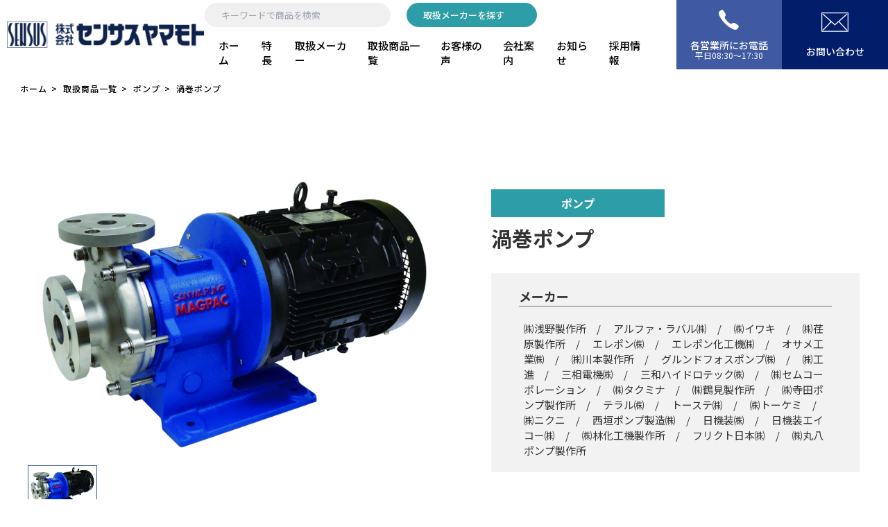

--- FILE ---
content_type: text/html; charset=UTF-8
request_url: https://www.sensus.co.jp/products/234/
body_size: 10575
content:
<!DOCTYPE HTML>
<html lang="ja">

<head>
<!-- Google Tag Manager -->
<noscript>
<iframe src="//www.googletagmanager.com/ns.html?id=GTM-TW4FRR"
height="0" width="0" style="display:none;visibility:hidden"></iframe>
</noscript>
<script>(function(w,d,s,l,i){w[l]=w[l]||[];w[l].push({'gtm.start':
new Date().getTime(),event:'gtm.js'});var f=d.getElementsByTagName(s)[0],
j=d.createElement(s),dl=l!='dataLayer'?'&l='+l:'';j.async=true;j.src=
'//www.googletagmanager.com/gtm.js?id='+i+dl;f.parentNode.insertBefore(j,f);
})(window,document,'script','dataLayer','GTM-TW4FRR');</script> 
<!-- End Google Tag Manager --> 
    <!-- メタエリアここから -->
    <meta charset="UTF-8">
    <meta name="viewport" content="width=device-width, user-scalable=1">
    <meta http-equiv="Content-Type" content="text/html; charset=utf-8">
          
    <link rel="icon" href="https://www.sensus.co.jp/wp-content/themes/sensus-corp/favicon.ico" type="image/vnd.microsoft.icon">
    <link rel="shortcut icon" href="https://www.sensus.co.jp/wp-content/themes/sensus-corp/favicon.ico" type="image/vnd.microsoft.icon">
    <link rel="apple-touch-icon" sizes="152x152" href="https://www.sensus.co.jp/wp-content/themes/sensus-corp/apple-touch-icon.png">
    <!-- メタエリアここまで -->

    <title>渦巻ポンプ｜株式会社センサスヤマモト</title>

		<!-- All in One SEO 4.4.5.1 - aioseo.com -->
		<meta name="description" content="株式会社センサスヤマモトの取扱商品の一覧ページです。電子圧力スイッチ、圧力計、温度計、流量計、レベル計、バルブ、ポンプ、分析計など、幅広いカテゴリーからお選びいただけます。" />
		<meta name="robots" content="max-image-preview:large" />
		<link rel="canonical" href="https://www.sensus.co.jp/products/234" />
		<meta name="generator" content="All in One SEO (AIOSEO) 4.4.5.1" />
		<meta property="og:locale" content="ja_JP" />
		<meta property="og:site_name" content="株式会社センサスヤマモト ｜" />
		<meta property="og:type" content="article" />
		<meta property="og:title" content="渦巻ポンプ｜株式会社センサスヤマモト" />
		<meta property="og:description" content="株式会社センサスヤマモトの取扱商品の一覧ページです。電子圧力スイッチ、圧力計、温度計、流量計、レベル計、バルブ、ポンプ、分析計など、幅広いカテゴリーからお選びいただけます。" />
		<meta property="og:url" content="https://www.sensus.co.jp/products/234" />
		<meta property="og:image" content="https://www.sensus.co.jp/wp-content/themes/sensus-corp/ogp.png" />
		<meta property="og:image:secure_url" content="https://www.sensus.co.jp/wp-content/themes/sensus-corp/ogp.png" />
		<meta property="article:published_time" content="2010-01-03T15:00:30+00:00" />
		<meta property="article:modified_time" content="2023-09-22T04:16:21+00:00" />
		<meta name="twitter:card" content="summary_large_image" />
		<meta name="twitter:title" content="渦巻ポンプ｜株式会社センサスヤマモト" />
		<meta name="twitter:description" content="株式会社センサスヤマモトの取扱商品の一覧ページです。電子圧力スイッチ、圧力計、温度計、流量計、レベル計、バルブ、ポンプ、分析計など、幅広いカテゴリーからお選びいただけます。" />
		<meta name="twitter:image" content="https://www.sensus.co.jp/wp-content/themes/sensus-corp/ogp.png" />
		<script type="application/ld+json" class="aioseo-schema">
			{"@context":"https:\/\/schema.org","@graph":[{"@type":"BreadcrumbList","@id":"https:\/\/www.sensus.co.jp\/products\/234#breadcrumblist","itemListElement":[{"@type":"ListItem","@id":"https:\/\/www.sensus.co.jp\/#listItem","position":1,"item":{"@type":"WebPage","@id":"https:\/\/www.sensus.co.jp\/","name":"\u30db\u30fc\u30e0","description":"\u682a\u5f0f\u4f1a\u793e\u30bb\u30f3\u30b5\u30b9\u30e4\u30de\u30e2\u30c8\u306f\u3001\u8a08\u6e2c\u5236\u5fa1\u306e\u5c02\u9580\u5546\u793e\u3068\u3057\u3066\u3001\u5de5\u696d\u8a08\u5668\u3001\u5236\u5fa1\u6a5f\u5668\u3001\u5206\u6790\u6e2c\u5b9a\u6a5f\u5668\u3001\u30d0\u30eb\u30d6\u3001\u30dd\u30f3\u30d7\u306a\u3069\u3001\u3042\u3089\u3086\u308b\u696d\u754c\u306e\u30cb\u30fc\u30ba\u306b\u5bfe\u5fdc\u3057\u305f\u88fd\u54c1\u3092\u63d0\u4f9b\u3057\u3066\u3044\u307e\u3059\u3002800\u793e\u4ee5\u4e0a\u306e\u30e1\u30fc\u30ab\u30fc\u3068\u306e\u53d6\u5f15\u5b9f\u7e3e\u3068\u3001\u56fd\u969b\u57fa\u6e96\u306b\u6e96\u62e0\u3057\u305f\u9ad8\u54c1\u8cea\u306a\u88fd\u54c1\u3067\u3001\u304a\u5ba2\u69d8\u306e\u3042\u3089\u3086\u308b\u554f\u984c\u306b\u8fc5\u901f\u304b\u3064\u78ba\u5b9f\u306b\u5bfe\u5fdc\u3044\u305f\u3057\u307e\u3059\u3002","url":"https:\/\/www.sensus.co.jp\/"}}]},{"@type":"Organization","@id":"https:\/\/www.sensus.co.jp\/#organization","name":"\u682a\u5f0f\u4f1a\u793e\u30bb\u30f3\u30b5\u30b9\u30e4\u30de\u30e2\u30c8","url":"https:\/\/www.sensus.co.jp\/"},{"@type":"Person","@id":"https:\/\/www.sensus.co.jp\/author\/sensus-admin\/#author","url":"https:\/\/www.sensus.co.jp\/author\/sensus-admin\/","name":"sensus-admin","image":{"@type":"ImageObject","@id":"https:\/\/www.sensus.co.jp\/products\/234#authorImage","url":"https:\/\/secure.gravatar.com\/avatar\/db4bb28b40471ac10bbd4b01cc0bec0925b004d1c47834b3c08fec6f6d318a85?s=96&d=mm&r=g","width":96,"height":96,"caption":"sensus-admin"}},{"@type":"WebPage","@id":"https:\/\/www.sensus.co.jp\/products\/234#webpage","url":"https:\/\/www.sensus.co.jp\/products\/234","name":"\u6e26\u5dfb\u30dd\u30f3\u30d7\uff5c\u682a\u5f0f\u4f1a\u793e\u30bb\u30f3\u30b5\u30b9\u30e4\u30de\u30e2\u30c8","description":"\u682a\u5f0f\u4f1a\u793e\u30bb\u30f3\u30b5\u30b9\u30e4\u30de\u30e2\u30c8\u306e\u53d6\u6271\u5546\u54c1\u306e\u4e00\u89a7\u30da\u30fc\u30b8\u3067\u3059\u3002\u96fb\u5b50\u5727\u529b\u30b9\u30a4\u30c3\u30c1\u3001\u5727\u529b\u8a08\u3001\u6e29\u5ea6\u8a08\u3001\u6d41\u91cf\u8a08\u3001\u30ec\u30d9\u30eb\u8a08\u3001\u30d0\u30eb\u30d6\u3001\u30dd\u30f3\u30d7\u3001\u5206\u6790\u8a08\u306a\u3069\u3001\u5e45\u5e83\u3044\u30ab\u30c6\u30b4\u30ea\u30fc\u304b\u3089\u304a\u9078\u3073\u3044\u305f\u3060\u3051\u307e\u3059\u3002","inLanguage":"ja","isPartOf":{"@id":"https:\/\/www.sensus.co.jp\/#website"},"breadcrumb":{"@id":"https:\/\/www.sensus.co.jp\/products\/234#breadcrumblist"},"author":{"@id":"https:\/\/www.sensus.co.jp\/author\/sensus-admin\/#author"},"creator":{"@id":"https:\/\/www.sensus.co.jp\/author\/sensus-admin\/#author"},"image":{"@type":"ImageObject","url":"https:\/\/www.sensus.co.jp\/wp-content\/uploads\/2023\/09\/5be8a85e15b6486ffe1dbae1e73c0c25.jpg","@id":"https:\/\/www.sensus.co.jp\/#mainImage","width":1481,"height":1008},"primaryImageOfPage":{"@id":"https:\/\/www.sensus.co.jp\/products\/234#mainImage"},"datePublished":"2010-01-03T15:00:30+09:00","dateModified":"2023-09-22T04:16:21+09:00"},{"@type":"WebSite","@id":"https:\/\/www.sensus.co.jp\/#website","url":"https:\/\/www.sensus.co.jp\/","name":"\u682a\u5f0f\u4f1a\u793e\u30bb\u30f3\u30b5\u30b9\u30e4\u30de\u30e2\u30c8","inLanguage":"ja","publisher":{"@id":"https:\/\/www.sensus.co.jp\/#organization"}}]}
		</script>
		<!-- All in One SEO -->

<link rel="alternate" title="oEmbed (JSON)" type="application/json+oembed" href="https://www.sensus.co.jp/wp-json/oembed/1.0/embed?url=https%3A%2F%2Fwww.sensus.co.jp%2Fproducts%2F234" />
<link rel="alternate" title="oEmbed (XML)" type="text/xml+oembed" href="https://www.sensus.co.jp/wp-json/oembed/1.0/embed?url=https%3A%2F%2Fwww.sensus.co.jp%2Fproducts%2F234&#038;format=xml" />
<style id='wp-img-auto-sizes-contain-inline-css' type='text/css'>
img:is([sizes=auto i],[sizes^="auto," i]){contain-intrinsic-size:3000px 1500px}
/*# sourceURL=wp-img-auto-sizes-contain-inline-css */
</style>
<style id='wp-block-library-inline-css' type='text/css'>
:root{--wp-block-synced-color:#7a00df;--wp-block-synced-color--rgb:122,0,223;--wp-bound-block-color:var(--wp-block-synced-color);--wp-editor-canvas-background:#ddd;--wp-admin-theme-color:#007cba;--wp-admin-theme-color--rgb:0,124,186;--wp-admin-theme-color-darker-10:#006ba1;--wp-admin-theme-color-darker-10--rgb:0,107,160.5;--wp-admin-theme-color-darker-20:#005a87;--wp-admin-theme-color-darker-20--rgb:0,90,135;--wp-admin-border-width-focus:2px}@media (min-resolution:192dpi){:root{--wp-admin-border-width-focus:1.5px}}.wp-element-button{cursor:pointer}:root .has-very-light-gray-background-color{background-color:#eee}:root .has-very-dark-gray-background-color{background-color:#313131}:root .has-very-light-gray-color{color:#eee}:root .has-very-dark-gray-color{color:#313131}:root .has-vivid-green-cyan-to-vivid-cyan-blue-gradient-background{background:linear-gradient(135deg,#00d084,#0693e3)}:root .has-purple-crush-gradient-background{background:linear-gradient(135deg,#34e2e4,#4721fb 50%,#ab1dfe)}:root .has-hazy-dawn-gradient-background{background:linear-gradient(135deg,#faaca8,#dad0ec)}:root .has-subdued-olive-gradient-background{background:linear-gradient(135deg,#fafae1,#67a671)}:root .has-atomic-cream-gradient-background{background:linear-gradient(135deg,#fdd79a,#004a59)}:root .has-nightshade-gradient-background{background:linear-gradient(135deg,#330968,#31cdcf)}:root .has-midnight-gradient-background{background:linear-gradient(135deg,#020381,#2874fc)}:root{--wp--preset--font-size--normal:16px;--wp--preset--font-size--huge:42px}.has-regular-font-size{font-size:1em}.has-larger-font-size{font-size:2.625em}.has-normal-font-size{font-size:var(--wp--preset--font-size--normal)}.has-huge-font-size{font-size:var(--wp--preset--font-size--huge)}.has-text-align-center{text-align:center}.has-text-align-left{text-align:left}.has-text-align-right{text-align:right}.has-fit-text{white-space:nowrap!important}#end-resizable-editor-section{display:none}.aligncenter{clear:both}.items-justified-left{justify-content:flex-start}.items-justified-center{justify-content:center}.items-justified-right{justify-content:flex-end}.items-justified-space-between{justify-content:space-between}.screen-reader-text{border:0;clip-path:inset(50%);height:1px;margin:-1px;overflow:hidden;padding:0;position:absolute;width:1px;word-wrap:normal!important}.screen-reader-text:focus{background-color:#ddd;clip-path:none;color:#444;display:block;font-size:1em;height:auto;left:5px;line-height:normal;padding:15px 23px 14px;text-decoration:none;top:5px;width:auto;z-index:100000}html :where(.has-border-color){border-style:solid}html :where([style*=border-top-color]){border-top-style:solid}html :where([style*=border-right-color]){border-right-style:solid}html :where([style*=border-bottom-color]){border-bottom-style:solid}html :where([style*=border-left-color]){border-left-style:solid}html :where([style*=border-width]){border-style:solid}html :where([style*=border-top-width]){border-top-style:solid}html :where([style*=border-right-width]){border-right-style:solid}html :where([style*=border-bottom-width]){border-bottom-style:solid}html :where([style*=border-left-width]){border-left-style:solid}html :where(img[class*=wp-image-]){height:auto;max-width:100%}:where(figure){margin:0 0 1em}html :where(.is-position-sticky){--wp-admin--admin-bar--position-offset:var(--wp-admin--admin-bar--height,0px)}@media screen and (max-width:600px){html :where(.is-position-sticky){--wp-admin--admin-bar--position-offset:0px}}

/*# sourceURL=wp-block-library-inline-css */
</style><style id='global-styles-inline-css' type='text/css'>
:root{--wp--preset--aspect-ratio--square: 1;--wp--preset--aspect-ratio--4-3: 4/3;--wp--preset--aspect-ratio--3-4: 3/4;--wp--preset--aspect-ratio--3-2: 3/2;--wp--preset--aspect-ratio--2-3: 2/3;--wp--preset--aspect-ratio--16-9: 16/9;--wp--preset--aspect-ratio--9-16: 9/16;--wp--preset--color--black: #000000;--wp--preset--color--cyan-bluish-gray: #abb8c3;--wp--preset--color--white: #ffffff;--wp--preset--color--pale-pink: #f78da7;--wp--preset--color--vivid-red: #cf2e2e;--wp--preset--color--luminous-vivid-orange: #ff6900;--wp--preset--color--luminous-vivid-amber: #fcb900;--wp--preset--color--light-green-cyan: #7bdcb5;--wp--preset--color--vivid-green-cyan: #00d084;--wp--preset--color--pale-cyan-blue: #8ed1fc;--wp--preset--color--vivid-cyan-blue: #0693e3;--wp--preset--color--vivid-purple: #9b51e0;--wp--preset--gradient--vivid-cyan-blue-to-vivid-purple: linear-gradient(135deg,rgb(6,147,227) 0%,rgb(155,81,224) 100%);--wp--preset--gradient--light-green-cyan-to-vivid-green-cyan: linear-gradient(135deg,rgb(122,220,180) 0%,rgb(0,208,130) 100%);--wp--preset--gradient--luminous-vivid-amber-to-luminous-vivid-orange: linear-gradient(135deg,rgb(252,185,0) 0%,rgb(255,105,0) 100%);--wp--preset--gradient--luminous-vivid-orange-to-vivid-red: linear-gradient(135deg,rgb(255,105,0) 0%,rgb(207,46,46) 100%);--wp--preset--gradient--very-light-gray-to-cyan-bluish-gray: linear-gradient(135deg,rgb(238,238,238) 0%,rgb(169,184,195) 100%);--wp--preset--gradient--cool-to-warm-spectrum: linear-gradient(135deg,rgb(74,234,220) 0%,rgb(151,120,209) 20%,rgb(207,42,186) 40%,rgb(238,44,130) 60%,rgb(251,105,98) 80%,rgb(254,248,76) 100%);--wp--preset--gradient--blush-light-purple: linear-gradient(135deg,rgb(255,206,236) 0%,rgb(152,150,240) 100%);--wp--preset--gradient--blush-bordeaux: linear-gradient(135deg,rgb(254,205,165) 0%,rgb(254,45,45) 50%,rgb(107,0,62) 100%);--wp--preset--gradient--luminous-dusk: linear-gradient(135deg,rgb(255,203,112) 0%,rgb(199,81,192) 50%,rgb(65,88,208) 100%);--wp--preset--gradient--pale-ocean: linear-gradient(135deg,rgb(255,245,203) 0%,rgb(182,227,212) 50%,rgb(51,167,181) 100%);--wp--preset--gradient--electric-grass: linear-gradient(135deg,rgb(202,248,128) 0%,rgb(113,206,126) 100%);--wp--preset--gradient--midnight: linear-gradient(135deg,rgb(2,3,129) 0%,rgb(40,116,252) 100%);--wp--preset--font-size--small: 13px;--wp--preset--font-size--medium: 20px;--wp--preset--font-size--large: 36px;--wp--preset--font-size--x-large: 42px;--wp--preset--spacing--20: 0.44rem;--wp--preset--spacing--30: 0.67rem;--wp--preset--spacing--40: 1rem;--wp--preset--spacing--50: 1.5rem;--wp--preset--spacing--60: 2.25rem;--wp--preset--spacing--70: 3.38rem;--wp--preset--spacing--80: 5.06rem;--wp--preset--shadow--natural: 6px 6px 9px rgba(0, 0, 0, 0.2);--wp--preset--shadow--deep: 12px 12px 50px rgba(0, 0, 0, 0.4);--wp--preset--shadow--sharp: 6px 6px 0px rgba(0, 0, 0, 0.2);--wp--preset--shadow--outlined: 6px 6px 0px -3px rgb(255, 255, 255), 6px 6px rgb(0, 0, 0);--wp--preset--shadow--crisp: 6px 6px 0px rgb(0, 0, 0);}:where(.is-layout-flex){gap: 0.5em;}:where(.is-layout-grid){gap: 0.5em;}body .is-layout-flex{display: flex;}.is-layout-flex{flex-wrap: wrap;align-items: center;}.is-layout-flex > :is(*, div){margin: 0;}body .is-layout-grid{display: grid;}.is-layout-grid > :is(*, div){margin: 0;}:where(.wp-block-columns.is-layout-flex){gap: 2em;}:where(.wp-block-columns.is-layout-grid){gap: 2em;}:where(.wp-block-post-template.is-layout-flex){gap: 1.25em;}:where(.wp-block-post-template.is-layout-grid){gap: 1.25em;}.has-black-color{color: var(--wp--preset--color--black) !important;}.has-cyan-bluish-gray-color{color: var(--wp--preset--color--cyan-bluish-gray) !important;}.has-white-color{color: var(--wp--preset--color--white) !important;}.has-pale-pink-color{color: var(--wp--preset--color--pale-pink) !important;}.has-vivid-red-color{color: var(--wp--preset--color--vivid-red) !important;}.has-luminous-vivid-orange-color{color: var(--wp--preset--color--luminous-vivid-orange) !important;}.has-luminous-vivid-amber-color{color: var(--wp--preset--color--luminous-vivid-amber) !important;}.has-light-green-cyan-color{color: var(--wp--preset--color--light-green-cyan) !important;}.has-vivid-green-cyan-color{color: var(--wp--preset--color--vivid-green-cyan) !important;}.has-pale-cyan-blue-color{color: var(--wp--preset--color--pale-cyan-blue) !important;}.has-vivid-cyan-blue-color{color: var(--wp--preset--color--vivid-cyan-blue) !important;}.has-vivid-purple-color{color: var(--wp--preset--color--vivid-purple) !important;}.has-black-background-color{background-color: var(--wp--preset--color--black) !important;}.has-cyan-bluish-gray-background-color{background-color: var(--wp--preset--color--cyan-bluish-gray) !important;}.has-white-background-color{background-color: var(--wp--preset--color--white) !important;}.has-pale-pink-background-color{background-color: var(--wp--preset--color--pale-pink) !important;}.has-vivid-red-background-color{background-color: var(--wp--preset--color--vivid-red) !important;}.has-luminous-vivid-orange-background-color{background-color: var(--wp--preset--color--luminous-vivid-orange) !important;}.has-luminous-vivid-amber-background-color{background-color: var(--wp--preset--color--luminous-vivid-amber) !important;}.has-light-green-cyan-background-color{background-color: var(--wp--preset--color--light-green-cyan) !important;}.has-vivid-green-cyan-background-color{background-color: var(--wp--preset--color--vivid-green-cyan) !important;}.has-pale-cyan-blue-background-color{background-color: var(--wp--preset--color--pale-cyan-blue) !important;}.has-vivid-cyan-blue-background-color{background-color: var(--wp--preset--color--vivid-cyan-blue) !important;}.has-vivid-purple-background-color{background-color: var(--wp--preset--color--vivid-purple) !important;}.has-black-border-color{border-color: var(--wp--preset--color--black) !important;}.has-cyan-bluish-gray-border-color{border-color: var(--wp--preset--color--cyan-bluish-gray) !important;}.has-white-border-color{border-color: var(--wp--preset--color--white) !important;}.has-pale-pink-border-color{border-color: var(--wp--preset--color--pale-pink) !important;}.has-vivid-red-border-color{border-color: var(--wp--preset--color--vivid-red) !important;}.has-luminous-vivid-orange-border-color{border-color: var(--wp--preset--color--luminous-vivid-orange) !important;}.has-luminous-vivid-amber-border-color{border-color: var(--wp--preset--color--luminous-vivid-amber) !important;}.has-light-green-cyan-border-color{border-color: var(--wp--preset--color--light-green-cyan) !important;}.has-vivid-green-cyan-border-color{border-color: var(--wp--preset--color--vivid-green-cyan) !important;}.has-pale-cyan-blue-border-color{border-color: var(--wp--preset--color--pale-cyan-blue) !important;}.has-vivid-cyan-blue-border-color{border-color: var(--wp--preset--color--vivid-cyan-blue) !important;}.has-vivid-purple-border-color{border-color: var(--wp--preset--color--vivid-purple) !important;}.has-vivid-cyan-blue-to-vivid-purple-gradient-background{background: var(--wp--preset--gradient--vivid-cyan-blue-to-vivid-purple) !important;}.has-light-green-cyan-to-vivid-green-cyan-gradient-background{background: var(--wp--preset--gradient--light-green-cyan-to-vivid-green-cyan) !important;}.has-luminous-vivid-amber-to-luminous-vivid-orange-gradient-background{background: var(--wp--preset--gradient--luminous-vivid-amber-to-luminous-vivid-orange) !important;}.has-luminous-vivid-orange-to-vivid-red-gradient-background{background: var(--wp--preset--gradient--luminous-vivid-orange-to-vivid-red) !important;}.has-very-light-gray-to-cyan-bluish-gray-gradient-background{background: var(--wp--preset--gradient--very-light-gray-to-cyan-bluish-gray) !important;}.has-cool-to-warm-spectrum-gradient-background{background: var(--wp--preset--gradient--cool-to-warm-spectrum) !important;}.has-blush-light-purple-gradient-background{background: var(--wp--preset--gradient--blush-light-purple) !important;}.has-blush-bordeaux-gradient-background{background: var(--wp--preset--gradient--blush-bordeaux) !important;}.has-luminous-dusk-gradient-background{background: var(--wp--preset--gradient--luminous-dusk) !important;}.has-pale-ocean-gradient-background{background: var(--wp--preset--gradient--pale-ocean) !important;}.has-electric-grass-gradient-background{background: var(--wp--preset--gradient--electric-grass) !important;}.has-midnight-gradient-background{background: var(--wp--preset--gradient--midnight) !important;}.has-small-font-size{font-size: var(--wp--preset--font-size--small) !important;}.has-medium-font-size{font-size: var(--wp--preset--font-size--medium) !important;}.has-large-font-size{font-size: var(--wp--preset--font-size--large) !important;}.has-x-large-font-size{font-size: var(--wp--preset--font-size--x-large) !important;}
/*# sourceURL=global-styles-inline-css */
</style>

<style id='classic-theme-styles-inline-css' type='text/css'>
/*! This file is auto-generated */
.wp-block-button__link{color:#fff;background-color:#32373c;border-radius:9999px;box-shadow:none;text-decoration:none;padding:calc(.667em + 2px) calc(1.333em + 2px);font-size:1.125em}.wp-block-file__button{background:#32373c;color:#fff;text-decoration:none}
/*# sourceURL=/wp-includes/css/classic-themes.min.css */
</style>
<link rel='stylesheet' id='contact-form-7-css' href='https://www.sensus.co.jp/wp-content/plugins/contact-form-7/includes/css/styles.css?ver=5.7.7' type='text/css' media='all' />

    <!-- スタイルシート読み込み -->
    <link rel="stylesheet" href="https://www.sensus.co.jp/wp-content/themes/sensus-corp/css/print.css">
    <link rel="stylesheet" href="https://www.sensus.co.jp/wp-content/themes/sensus-corp/css/animate.css" type="text/css">
    <link rel="stylesheet" href="https://www.sensus.co.jp/wp-content/themes/sensus-corp/css/tailwind.min.css" type="text/css">
    
    <link rel="stylesheet" href="https://www.sensus.co.jp/wp-content/themes/sensus-corp/css/style.css">
    <link rel="stylesheet" href="https://www.sensus.co.jp/wp-content/themes/sensus-corp/css/cms.css">

    <link href="https://www.sensus.co.jp/wp-content/themes/sensus-corp/vendor/awesome/5.15.4/css/all.min.css" rel="stylesheet">

    <!-- JS読み込み -->
    <script src="https://www.sensus.co.jp/wp-content/themes/sensus-corp/vendor/jquery/jquery.3.5.1.min.js"></script>
    <!-- image fit library -->
    <script src="https://www.sensus.co.jp/wp-content/themes/sensus-corp/vendor/ofi/ofi.min.js"></script>
  
    <!-- aos animation -->
    <!-- <script src="https://www.sensus.co.jp/wp-content/themes/sensus-corp/vendor/aos/aos.js"></script> -->
    <!-- <link rel="stylesheet" href="https://www.sensus.co.jp/wp-content/themes/sensus-corp/vendor/aos/aos.css"> -->
  
      
    <!-- inview animation -->
    <script src="https://www.sensus.co.jp/wp-content/themes/sensus-corp/vendor/inview/jquery.inview.min.js"></script>

    <!-- slider library -->
    <!-- <script src="https://www.sensus.co.jp/wp-content/themes/sensus-corp/js/jquery.bxslider.js"></script> -->
    <link href="https://www.sensus.co.jp/wp-content/themes/sensus-corp/vendor/slick/slick-theme.css" rel="stylesheet" type="text/css">
	<link href="https://www.sensus.co.jp/wp-content/themes/sensus-corp/vendor/slick/slick.css" rel="stylesheet" type="text/css">
	<script src="https://www.sensus.co.jp/wp-content/themes/sensus-corp/vendor/slick/slick.min.js"></script>
    <script> var theme_uri = "https://www.sensus.co.jp/wp-content/themes/sensus-corp"</script>
    <script src="https://www.sensus.co.jp/wp-content/themes/sensus-corp/js/slideSetting.js"></script>
    <!-- image lazyload library -->
    <script src="https://www.sensus.co.jp/wp-content/themes/sensus-corp/js/lazysizes.min.js" async=""></script>

    <!-- All js settings -->
    <script src="https://www.sensus.co.jp/wp-content/themes/sensus-corp/js/setup.js"></script>
</head>

<body>
    <article id="wrapper">
        <!-- open1 class for show bg -->
        <header class="">
            <div class="header_menu flex justify-between items-center">

                <div class="hd_logo hd_logo_index">
                    <h1>
                        <a href="https://www.sensus.co.jp">
                            <picture>
                                <source media="(max-width: 768px)" srcset="https://www.sensus.co.jp/wp-content/themes/sensus-corp/image/hd_logo.png">
                                <img src="https://www.sensus.co.jp/wp-content/themes/sensus-corp/image/hd_logo.png" alt="header logo" class="" />
                            </picture>
                        </a>
                    </h1>
                </div>
                
                <ul class="hd_menu hd_menu_index flex justify-end items-center">
                    <!-- ----------------------------- open class for show mega menu --------------- -->
                    <!-- link  -->
                    <li class="hd_mnu_sub mega_item">
                        <div class="hd_req">
                            <div class="search_input">
  <form id="form" action="https://www.sensus.co.jp/" method="get">
      <input name="s" type="text" placeholder="キーワードで商品を検索"/>
      <button type="submit"></button>
  </form>
</div>                            <a href="https://www.sensus.co.jp/product_list/">取扱メーカーを探す</a>
                        </div>
                        <ul class="hd_home_links">
                            <li class="hd_home_link">
                                <a href="https://www.sensus.co.jp">ホーム</a>
                            </li>
                            <li class="hd_home_link">
                                <a href="https://www.sensus.co.jp/feature/">特長</a>
                            </li>
                            <li class="hd_home_link">
                                <a href="https://www.sensus.co.jp/product_list/">取扱メーカー</a>
                            </li>
                            <li class="hd_home_link">
                                <a href="https://www.sensus.co.jp/products/">取扱商品一覧</a>
                            </li>
                            <li class="hd_home_link">
                                <a href="https://www.sensus.co.jp/voice/">お客様の声</a>
                            </li>
                            <li class="hd_home_link">
                                <a href="https://www.sensus.co.jp/company/">会社案内</a>
                            </li>
                            <li class="hd_home_link">
                                <a href="https://www.sensus.co.jp/news/">お知らせ</a>
                            </li>
                            <li class="hd_home_link">
                                <a href="https://www.sensus.co.jp/recruit/" target="_blank">採用情報</a>
                            </li>
                        </ul>
                    </li>
                    <!-- -------------------------------------------- -->
                    <!-- tell -->
                    <li class="hd_mnu_sub mega_item mega_item_link mega_item_link_phone">
                        <p class="thumb">
                            <picture>
                                <source media="(max-width: 768px)" srcset="https://www.sensus.co.jp/wp-content/themes/sensus-corp/image/tell_icon.png" sizes="">
                                <img src="https://www.sensus.co.jp/wp-content/themes/sensus-corp/image/tell_icon.png" alt="architect2" class="lazyload blurUp">
                            </picture>
                        </p>
                        <p class="txt">各営業所にお電話
                            <span>平日08:30〜17:30</span>
                        </p>
                    </li>
                    <!-- -------------------------------------------- -->
                    <!-- mail -->
                    <li class="hd_mnu_sub mega_item mega_item_link">
                        <a class="mega_label" href="https://www.sensus.co.jp/contact/">
                            <p class="fig"><img src="https://www.sensus.co.jp/wp-content/themes/sensus-corp/image/mail_icon.png" alt="architect2" class="lazyload blurUp"></p>
                            <p class="txt">お問い合わせ</p>
                        </a>
                    </li>
                </ul>
            </div>

            <!-- phon link demo -->
            <div class="phone_demo">
                <div class="lgm_contain">
                    <p class="demo_header">お近くの営業所へお電話する</p>
                    <p class="demo_txt">商品のお問い合わせからお取引き、<br class="sp_on">校正サービスなど貴社の課題やお悩みに<br class="sp_on">合わせて<br class="pc_on">
                        ご提案いたします。<br class="sp_on">お気軽にお問い合わせください。
                    </p>
                    <ul class="phone-table">
                        <li>
                            <p class="top_txt">本社｜名古屋営業所</p>
                            <div>
                                <p>
                                    <a href="tel:052-651-9271">052-651-9271</a>
                                    <span>fax.</span>
                                    <a>052-652-6981</a>
                                </p>
                                <p><span>［受付時間］</span> 平日 08:30～17:30</p>
                            </div>
                        </li>
                        <li>
                            <p class="top_txt">東京営業所</p>
                            <div>
                                <p>
                                    <a href="tel:03-3768-5321">03-3768-5321</a>
                                    <span>fax.</span>
                                    <a>03-3762-3318</a>
                                </p>
                                <p><span>［受付時間］</span> 平日 08:30～17:30</p>
                            </div>
                        </li>
                        <li>
                            <p class="top_txt">富山営業所</p>
                            <div>
                                <p>
                                    <a href="tel:076-425-4499">076-425-4499</a>
                                    <span>fax.</span>
                                    <a>076-425-4170</a>
                                </p>
                                <p><span>［受付時間］</span> 平日 08:30～17:30</p>
                            </div>
                        </li>
                        <li>
                            <p class="top_txt">浜松営業所</p>
                            <div>
                                <p>
                                    <a href="tel:053-464-4171">053-464-4171</a>
                                    <span>fax.</span>
                                    <a>053-464-4252</a>
                                </p>
                                <p><span>［受付時間］</span> 平日 08:30～17:30</p>
                            </div>
                        </li>
                    </ul>
                </div>

                <!-- demo close button -->
                <div class="demo_navToggle">
                    <span></span>
                    <span></span>
                </div>
            </div>

            <p class="sp_tellink tel_nav"><img src="https://www.sensus.co.jp/wp-content/themes/sensus-corp/image/ico_tel.png" alt="" class="lazyload blurUp"></p>
            <a href="https://www.sensus.co.jp/contact/" class="sp_contact"><img src="https://www.sensus.co.jp/wp-content/themes/sensus-corp/image/ico_mail.png" alt="" class="lazyload blurUp"></a>
            
            <!-- hambugar icon -->
            <div class="navToggle">
                <div>
                    <span></span>
                    <span></span>
                    <span></span>
                </div>
            </div>

            <!-- hambugar menu -->
            <nav class="sp_nav">
                <div class="srh_form">
                    <p class="text-center">キーワードで商品を検索</p>
                    <div class="srh_text_wrap">
  <form id="form" action="https://www.sensus.co.jp/" method="get">
      <input name="s" type="text" placeholder=""/>
      <button type="submit"></button>
  </form>
</div>                    <a href="https://www.sensus.co.jp/product_list/" class="sp_srh_btn">取扱メーカーを探す</a>
                </div>

                <ul class="l_menu">
                    <li class="menu-li"><a href="https://www.sensus.co.jp"><span>ホーム</span></a></li>
                    <li class="menu-li"><a href="https://www.sensus.co.jp/feature/"><span>特長</span></a></li>
                    <li class="menu-li"><a href="https://www.sensus.co.jp/product_list/"><span>取扱メーカー</span></a></li>
                    <li class="menu-li"><a href="https://www.sensus.co.jp/products/"><span>取扱商品一覧</span></a></li>
                    <li class="menu-li"><a href="https://www.sensus.co.jp/voice/"><span>お客様の声</span></a></li>
                    <li class="menu-li"><a href="https://www.sensus.co.jp/company/"><span>会社案内</span></a></li>
                    <li class="menu-li"><a href="https://www.sensus.co.jp/news/"><span>お知らせ</span></a></li>
                    <li class="menu-li"><a href="https://www.sensus.co.jp/recruit/" target="_blank"><span>採用情報</span></a></li>
                </ul>

                <div class="div flex nav_grid">
                    <div class="nav_link tel_nav">
                        <img src="https://www.sensus.co.jp/wp-content/themes/sensus-corp/image/tell_icon.png" alt="" class="lazyload blurUp">
                        <p>各営業所にお電話<span>平日08:30〜17:30</span></p>
                    </div>
                    <a href="https://www.sensus.co.jp/contact/" class="nav_link contact_link">
                        <img src="https://www.sensus.co.jp/wp-content/themes/sensus-corp/image/mail_icon.png" alt="" class="lazyload blurUp">
                        <p>お問い合わせ</p>
                    </a>
                </div>
            </nav>
            <!-- hambugar menu -->
        </header>

<main>
  <ul class="breadcrumb breadcrumb_black xl_contain flex items-center">
	<li class="level-1 top breadcrumb-item"><a href="https://www.sensus.co.jp/">ホーム</a></li>
	<li class="level-2 sub breadcrumb-item"><a href="https://www.sensus.co.jp/products/">取扱商品一覧</a></li>
	<li class="level-3 sub breadcrumb-item"><a href="https://www.sensus.co.jp/products/category/cat06/">ポンプ</a></li>
	<li class="level-4 sub tail breadcrumb-item active_link">渦巻ポンプ</li>
</ul>

  <section class="pro_about">
      <div class="lg_contain jis_intro">
          <div class="features flex justify-between">

                        <div class="slider">
              <ul class="about_slide">            
                                    <li class="thumb">
                        <picture>
                            <source media="(max-width: 768px)" srcset="https://www.sensus.co.jp/wp-content/uploads/2023/09/5be8a85e15b6486ffe1dbae1e73c0c25.jpg">
                            <img src="https://www.sensus.co.jp/wp-content/uploads/2023/09/5be8a85e15b6486ffe1dbae1e73c0c25.jpg" alt="" class="lazyload blurUp">
                        </picture>
                    </li>
                                </ul>
              <ul class="about_thumb">          
                                <li>
                      <p class="thumb">
                          <picture>
                              <source media="(max-width: 768px)" srcset="https://www.sensus.co.jp/wp-content/uploads/2023/09/5be8a85e15b6486ffe1dbae1e73c0c25.jpg">
                              <img src="https://www.sensus.co.jp/wp-content/uploads/2023/09/5be8a85e15b6486ffe1dbae1e73c0c25.jpg" alt="" class="lazyload blurUp">
                          </picture>
                      </p>
                  </li>
                                  </ul>
            </div>
            
              <div class="summarize">
                <div class="su_one"><p>ポンプ</p></div>                    
                <div class="jis_setting">
                  <p>渦巻ポンプ</p>
                </div>

                                <div class="main prod-maker">
                    <p>メーカー</p>
                    <p>                
                                             ㈱浅野製作所<span class="bar">　/　</span>
                                           アルファ・ラバル㈱<span class="bar">　/　</span>
                                           ㈱イワキ<span class="bar">　/　</span>
                                           ㈱荏原製作所<span class="bar">　/　</span>
                                           エレポン㈱<span class="bar">　/　</span>
                                           エレポン化工機㈱<span class="bar">　/　</span>
                                           オサメ工業㈱<span class="bar">　/　</span>
                                           ㈱川本製作所<span class="bar">　/　</span>
                                           グルンドフォスポンプ㈱<span class="bar">　/　</span>
                                           ㈱工進<span class="bar">　/　</span>
                                           三相電機㈱<span class="bar">　/　</span>
                                           三和ハイドロテック㈱<span class="bar">　/　</span>
                                           ㈱セムコーポレーション<span class="bar">　/　</span>
                                           ㈱タクミナ<span class="bar">　/　</span>
                                           ㈱鶴見製作所<span class="bar">　/　</span>
                                           ㈱寺田ポンプ製作所<span class="bar">　/　</span>
                                           テラル㈱<span class="bar">　/　</span>
                                           トーステ㈱<span class="bar">　/　</span>
                                           ㈱トーケミ<span class="bar">　/　</span>
                                           ㈱ニクニ<span class="bar">　/　</span>
                                           西垣ポンプ製造㈱<span class="bar">　/　</span>
                                           日機装㈱<span class="bar">　/　</span>
                                           日機装エイコー㈱<span class="bar">　/　</span>
                                           ㈱林化工機製作所<span class="bar">　/　</span>
                                           フリクト日本㈱<span class="bar">　/　</span>
                                           ㈱丸八ポンプ製作所<span class="bar">　/　</span>
                                      </p>
                </div>                        
                                
                  <div class="btn">
                      <a class="btn_blue" href="#pro_contact">
                          <p>この商品についてお問い合わせ</p>
                      </a>
                  </div>

              </div>
          </div>
      </div>
    
    
           <div class="content">
      <div class="lg_contain wysiwyg_content">  
                  <h3>概要</h3>          <p>渦巻ポンプは遠心力で送液を行う遠心式ポンプの一種で、流量に強みがあります。<br />
通常、モーターの回転は軸を通じてポンプのインペラー(羽根車)に伝えられます。<br />
軸シールは回転を妨げることなく漏れを制限していますが、これはポンプを密閉し、漏れをなくすものではありません。<br />
そこでマグネットポンプは磁石の力で外側からポンプ内部に回転を伝えることでポンプを完全に密閉し、漏れをなくしています。<br />
マグネットポンプは故障頻度の高い軸シールを持たないことでメンテナンス頻度が減少しています。<br />
さらに分解と再組立も容易で、高いメンテナンス性を持ちます。また、全揚程に強みを持つカスケードマグネットポンプもあります。</p>
                </div>
      </div>        
      
  </section>

  <span id="pro_contact"></span>
  <section class="pro_contact">
      <div class="contact_form">
          <div class="lgm_contain">
              <div class="contact_txt">
                  <h3>
                      <p class="e_t">CONTACT</p>
                      <p class="j_t">この商品についてお問い合わせ</p>
                  </h3>                    
              </div>
              
<div class="wpcf7 no-js" id="wpcf7-f80-o1" lang="ja" dir="ltr">
<div class="screen-reader-response"><p role="status" aria-live="polite" aria-atomic="true"></p> <ul></ul></div>
<form action="/products/234/#wpcf7-f80-o1" method="post" class="wpcf7-form init" aria-label="コンタクトフォーム" novalidate="novalidate" data-status="init">
<div style="display: none;">
<input type="hidden" name="_wpcf7" value="80" />
<input type="hidden" name="_wpcf7_version" value="5.7.7" />
<input type="hidden" name="_wpcf7_locale" value="ja" />
<input type="hidden" name="_wpcf7_unit_tag" value="wpcf7-f80-o1" />
<input type="hidden" name="_wpcf7_container_post" value="0" />
<input type="hidden" name="_wpcf7_posted_data_hash" value="" />
</div>
<ul>
<li>
<div class="form_txt">
<p>会社名</p>
<p class="category_yellow">必須</p>
</div>
<span class="wpcf7-form-control-wrap" data-name="your-company"><input size="40" class="wpcf7-form-control wpcf7-text wpcf7-validates-as-required" aria-required="true" aria-invalid="false" placeholder="例）株式会社センサスヤマモト" value="" type="text" name="your-company" /></span>
</li>
<li>
<div class="form_txt">
<p>お名前</p>
<p class="category_yellow">必須</p>
</div>
<span class="wpcf7-form-control-wrap" data-name="your-name"><input size="40" class="wpcf7-form-control wpcf7-text wpcf7-validates-as-required" aria-required="true" aria-invalid="false" placeholder="例）センサス　太郎" value="" type="text" name="your-name" /></span>    
</li>
<li>
<div class="form_txt">
<p>電話番号</p>
<p class="category_yellow">必須</p>
</div>
<span class="wpcf7-form-control-wrap" data-name="your-tel"><input size="40" class="wpcf7-form-control wpcf7-text wpcf7-tel wpcf7-validates-as-required wpcf7-validates-as-tel" aria-required="true" aria-invalid="false" placeholder="例）0312345678" value="" type="tel" name="your-tel" /></span>    
</li>
<li>
<div class="form_txt">
<p>メールアドレス</p>
<p class="category_yellow">必須</p>
</div>
<span class="wpcf7-form-control-wrap" data-name="your-email"><input size="40" class="wpcf7-form-control wpcf7-text wpcf7-email wpcf7-validates-as-required wpcf7-validates-as-email" aria-required="true" aria-invalid="false" placeholder="例）info@example.com" value="" type="email" name="your-email" /></span>    
</li>
<li>
<div class="form_txt">
<p>お問い合わせ内容</p>
<p class="category_yellow">必須</p>
</div>
<span class="wpcf7-form-control-wrap" data-name="your-comment"><textarea cols="30" rows="14" class="wpcf7-form-control wpcf7-textarea wpcf7-validates-as-required" aria-required="true" aria-invalid="false" name="your-comment"></textarea></span>
</li>
</ul>
<p class="privacy_txt"><a href="/privacy/" target="_blank">プライバシーポリシー　</a><span>に同意したものとします。</span></p>
<div class="contact_btn">
<input class="wpcf7-form-control has-spinner wpcf7-submit contact_btn" type="submit" value="送信する" />
</div><div class="wpcf7-response-output" aria-hidden="true"></div>
</form>
</div>
          </div>
      </div>
  </section>


</main>

        <footer>
        	<div class="ft_contact">
        		<div class="lgm_contain">
        			<h3 class="ft_ts">お問い合わせ</h3>
        			<p class="ft_ds">商品のお問い合わせからお取引き、校正サービスなど貴社の課題やお悩みに合わせて<br>
        				ご提案いたします。お気軽にお問い合わせください。
        			</p>
        			<div class="links">
        				<a href="https://www.sensus.co.jp/news/cat02/407/" class="white_button_icon_arrow">
        					<p>長野計器<br>
        						商品在庫情報はこちら
        					</p>
        				</a>
        				<a href="https://www.sensus.co.jp/contact/" class="white_button_icon_arrow">
        					<p>お問い合わせ</p>
        				</a>
        			</div>
        			<ul class="callnum">
        				<li>
        					<p>本社｜名古屋</p>
        					<p>
        						<a href="tel:052-651-9271"><span>tel.</span>052-651-9271</a>
        						［受付時間］ 平日 08:30～17:30
        					</p>
        				</li>
        				<li>
        					<p>東京営業所</p>
        					<p>
        						<a href="tel:03-3768-5321"><span>tel.</span>03-3768-5321</a>
        						［受付時間］ 平日 08:30～17:30
        					</p>
        				</li>
        				<li>
        					<p>富山営業所</p>
        					<p>
        						<a href="tel:076-425-4499"><span>tel.</span>076-425-4499</a>
        						［受付時間］ 平日 08:30～17:30
        					</p>
        				</li>
        				<li>
        					<p>浜松営業所</p>
        					<p>
        						<a href="tel:053-464-4171"><span>tel.</span>053-464-4171</a>
        						［受付時間］ 平日 08:30～17:30
        					</p>
        				</li>
        			</ul>
        		</div>
        	</div>
        	<div class="ft_pagelinks">
        		<div class="xlm_contain">
        			<a href="/" class="ft_logo">
        				<picture>
        					<source media="(max-width: 768px)" srcset="https://www.sensus.co.jp/wp-content/themes/sensus-corp/image/ft_logo_sp.png">
        					<img src="https://www.sensus.co.jp/wp-content/themes/sensus-corp/image/ft_logo.png" alt="header logo" class="lazyload blurUp" />
        				</picture>
        			</a>
        			<div class="ft_plink">
        				<div class="phone">
        					<p class="txt">株式会社センサスヤマモト</p>
        					<ul>
        						<li class="flex">
        							<p>名古屋本社</p>
        							<p>〒456-0054　愛知県名古屋市熱田区千年1-14-1<br>
        								Tel.<a href="tel:052-651-9271">052-651-9271</a>（代）　Fax.052-652-6981
        							</p>
        						</li>
        						<li class="flex">
        							<p class="tb">東京営業所</p>
        							<p>〒140-0013　東京都品川区南大井6-16-20 品川水神ビル<br>
        								Tel.<a href="tel:03-3768-5321">03-3768-5321</a>（代）　Fax.03-3762-3318
        							</p>
        						</li>
        						<li class="flex">
        							<p>富山営業所</p>
        							<p>〒939-8073　富山県富山市大町二区282-7　ビルA<br>
        								Tel.<a href="tel:076-425-4499">076-425-4499</a>（代）　Fax.076-425-4170
        							</p>
        						</li>
        						<li class="flex">
        							<p>浜松営業所</p>
        							<p>〒435-0016　静岡県浜松市中央区和田町75-2 ビジネスパーク和田 3号室<br>
        								Tel.053-464-4171（代）　Fax. 053-464-4252
        							</p>
        						</li>
        					</ul>
        				</div>
        				<div class="plink">
        					<ul class="pg">
        						<li class="p_link">
        							<a href="https://www.sensus.co.jp/feature/"><span>〉</span>特長</a>
        						</li>
        						<li class="c_link">
        							<a href="https://www.sensus.co.jp/calibration_service/"><span>ー</span>校正サービスについて</a>
        						</li>
        						<li class="p_link">
        							<a href="https://www.sensus.co.jp/product_list/"><span>〉</span>取扱メーカー</a>
        						</li>
        						<li class="p_link">
        							<a href="https://www.sensus.co.jp/products/"><span>〉</span>取扱商品</a>
        						</li>
        						<li class="p_link">
        							<a href="https://www.sensus.co.jp/voice/"><span>〉</span>お客様の声</a>
        						</li>
        						<li class="p_link">
        							<a href="https://www.sensus.co.jp/flow/"><span>〉</span>お取引きの流れ</a>
        						</li>
        						<li class="p_link">
        							<a href="https://www.sensus.co.jp/faq/"><span>〉</span>よくある質問</a>
        						</li>
        					</ul>
        					<ul class="pg">
        						<li class="p_link">
        							<a href="https://www.sensus.co.jp/company/"><span>〉</span>会社案内</a>
        						</li>
        						<li class="c_link">
        							<a href="https://www.sensus.co.jp/company/#hero"><span>ー</span>代表挨拶</a>
        						</li>
        						<li class="c_link">
        							<a href="https://www.sensus.co.jp/company/#management"><span>ー</span>経営理念</a>
        						</li>
        						<li class="c_link">
        							<a href="https://www.sensus.co.jp/company/#summary"><span>ー</span>会社概要</a>
        						</li>
        						<li class="c_link">
        							<a href="https://www.sensus.co.jp/company/#history"><span>ー</span>会社沿革</a>
        						</li>
        						<li class="c_link">
        							<a href="https://www.sensus.co.jp/company/#work"><span>ー</span>CSR</a>
        						</li>
        					</ul>
        					<ul class="pg">
        						<li class="p_link">
        							<a href="https://www.sensus.co.jp/news/"><span>〉</span>お知らせ</a>
        						</li>
        						<li class="p_link">
        							<a href="https://www.sensus.co.jp/recruit/" target="_blank"><span>〉</span>採用情報</a>
        						</li>
        						<li class="p_link">
        							<a href="https://www.sensus.co.jp/contact/"><span>〉</span>お問い合わせ</a>
        						</li>
        						<li class="p_link">
        							<a href="https://www.sensus.co.jp/privacy/"><span>〉</span>プライバシーポリシー</a>
        						</li>
        						<li class="p_link">
        							<a href="https://atsuryokukei-proshop.com/" class="link_db" target="_blank" rel="noopener noreferrer"><span>〉</span>圧力計PROショップ</a>
        						</li>
        					</ul>
        				</div>
        			</div>
        			<ul class="lgm_contain">
        				<li>
        					<a href="https://atsuryokukei-proshop.com/" target="_blank" rel="noopener noreferrer" class="thumb">
        						<img src="https://www.sensus.co.jp/wp-content/themes/sensus-corp/image/bnr-ft01.jpg" alt="" class="lazyload blurUp" />
        					</a>
        				</li>
        				<li>
        					<a href="https://www.sensus.co.jp/insulflex/" rel="noopener noreferrer">
        						<img src="https://www.sensus.co.jp/wp-content/themes/sensus-corp/image/bnr-ft02.jpg" alt="" class="lazyload blurUp" />
        					</a>
        				</li>
        				<li>
        					<a href="https://www.sensus.co.jp/sanwapump/" rel="noopener noreferrer">
        						<img src="https://www.sensus.co.jp/wp-content/themes/sensus-corp/image/bnr-ft03.jpg" alt="" class="lazyload blurUp" />
        					</a>
        				</li>
        			</ul>
        		</div>
        	</div>
        	<div class="ft_pg xlm_contain">
        		<div class="link_imgs flex items-center">
        			<div class="link_grp">
        				<p><img src="https://www.sensus.co.jp/wp-content/themes/sensus-corp/image/ft_img5.png" alt="" class="lazyload blurUp" /></p>
        				<p><img src="https://www.sensus.co.jp/wp-content/themes/sensus-corp/image/ft_img6.png" alt="" class="lazyload blurUp" /></p>
        			</div>
        			<div class="link_grp">
        				<p><img src="https://www.sensus.co.jp/wp-content/themes/sensus-corp/image/ft_img7.png" alt="" class="lazyload blurUp" /></p>
        				<p><img src="https://www.sensus.co.jp/wp-content/themes/sensus-corp/image/ft_img8.png" alt="" class="lazyload blurUp" /></p>
        				<p><img src="https://www.sensus.co.jp/wp-content/themes/sensus-corp/image/ft_img9.png" alt="" class="lazyload blurUp" /></p>
        			</div>
        		</div>
        		<p>当社は、認定基準としてISO/IEC 17025(JIS Q 17025) を用い、認定スキームをISO/IEC17011に従って運営されているJCSSの下で認定されています。JCSSを運営している認定機関(IAJapan)は、アジア太平洋試験所認定協力機構(APLAC)及び国際試験所認定協力機構(ILAC)の相互承認に署名しています。<br>
        			当社校正室は、国際MRA対応JCSS認定事業者です。JCSS 0318は、当校正室の認定番号です。</p>
        	</div>
        	<p class="ft_copyright">© 2023 SENSUS YAMAMOTO. All rights reserved.</p>
        </footer>

        </article>


        <script type="speculationrules">
{"prefetch":[{"source":"document","where":{"and":[{"href_matches":"/*"},{"not":{"href_matches":["/wp-*.php","/wp-admin/*","/wp-content/uploads/*","/wp-content/*","/wp-content/plugins/*","/wp-content/themes/sensus-corp/*","/*\\?(.+)"]}},{"not":{"selector_matches":"a[rel~=\"nofollow\"]"}},{"not":{"selector_matches":".no-prefetch, .no-prefetch a"}}]},"eagerness":"conservative"}]}
</script>
<script type="text/javascript" src="https://www.sensus.co.jp/wp-content/plugins/contact-form-7/includes/swv/js/index.js?ver=5.7.7" id="swv-js"></script>
<script type="text/javascript" id="contact-form-7-js-extra">
/* <![CDATA[ */
var wpcf7 = {"api":{"root":"https://www.sensus.co.jp/wp-json/","namespace":"contact-form-7/v1"}};
//# sourceURL=contact-form-7-js-extra
/* ]]> */
</script>
<script type="text/javascript" src="https://www.sensus.co.jp/wp-content/plugins/contact-form-7/includes/js/index.js?ver=5.7.7" id="contact-form-7-js"></script>

                	<script type="text/JavaScript">
        		document.addEventListener( 'wpcf7mailsent', function( event ) {
      location = 'https://www.sensus.co.jp/contact/thanks/';
    }, false );
    </script>
                        	<script>
        		$('.wpcf7-form').addClass('contact1');
        	</script>
        
        </body>

        </html>	

--- FILE ---
content_type: text/css
request_url: https://www.sensus.co.jp/wp-content/themes/sensus-corp/css/style.css
body_size: 27456
content:
@charset "UTF-8";
@import url("https://fonts.googleapis.com/css2?family=Noto+Serif+JP&family=Noto+Sans+JP:wght@100;200;300;400;500;600;700;800;900&family=Roboto:wght@100;300;400;500;700;900&display=swap");
/* font */
/*
'Noto Sans JP'
'Roboto'
*/
/*----------------------------------------------------------------*/
/*----------------------------------------------------------------*/
/* 要素 フォントサイズ・マージン・パディングをリセット */
html, body, div, span, object, iframe, h1, h2, h3, h4, h5, h6,
p, blockquote, pre, abbr, address, cite, code, del, dfn, em,
img, ins, kbd, q, samp, small, strong, sub, sup, var, b, i, dl,
dt, dd, ol, ul, li, fieldset, form, label, legend, table,
caption, tbody, tfoot, thead, tr, th, td, article, aside,
canvas, details, figcaption, figure, footer, header, hgroup,
menu, nav, section, summary, time, mark, audio, video {
  margin: 0;
  padding: 0;
  border: 0;
  outline: 0;
  font-weight: normal;
  vertical-align: baseline;
  background: transparent;
}

/* 新規追加要素をブロック要素化 */
article, aside, details, figcaption, figure,
footer, header, hgroup, menu, nav, section {
  display: block;
}

/* ulのマーカー非表示 */
ol, ul {
  list-style: none;
}

/* 引用符の非表示 */
blockquote, q {
  quotes: none;
}

/* blockquote要素、q要素の前後にコンテンツ非表示 */
blockquote:before,
blockquote:after,
q:before,
q:after {
  content: "";
  content: none;
}

/* フォントサイズ　リセット フォントの縦方向 ベースライン揃え 点線削除 */
a {
  margin: 0;
  padding: 0;
  font-size: 100%;
  vertical-align: baseline;
  background: transparent;
  outline: none;
  transition: all 0.15s;
}
a:hover, a:active {
  text-decoration: none;
  /* opacity: 0.75; */
  /* filter: alpha(opacity=75); */
  filter: brightness(115%);
}
a:hover .thumb img, a:active .thumb img {
  transition: all 0.3s;
  transform: scale(1.1);
}

a,
a * {
  transition: opacity 0.6s ease;
  text-decoration: none;
  font-size: inherit;
  font-weight: inherit;
  color: inherit;
  font-family: inherit;
  backface-visibility: hidden; /* 追加 */
}

/* ins要素 デフォルトセット 色を変える場合はここで変更 */
ins {
  background: #ff9;
  color: #000;
  text-decoration: none;
}

/* mark要素 デフォルトセット 色やフォントスタイルを変える場合はここで変更 */
mark {
  background: #ff9;
  color: #000;
  font-style: italic;
  font-weight: bold;
}

/* テキスト 打ち消し線 */
del {
  text-decoration: line-through;
}

/* IE　デフォルトで点線を下線表示設定　下線設定 マウスオーバー時 ヘルプカーソル表示可 */
abbr[title],
dfn[title] {
  border-bottom: 1px dotted;
  cursor: help;
}

/*　隣接するセルのボーダーを重ねて表示　*/
table {
  border-collapse: collapse;
  border-spacing: 0;
}

/* 水平罫線デフォルトリセット */
hr {
  display: block;
  height: 1px;
  border: 0;
  border-top: 1px solid #cccccc;
  margin: 1em 0;
  padding: 0;
}

/* 縦方向の揃え 中央揃え */
input,
select {
  vertical-align: middle;
}

/* 画像を縦に並べた時に余白0 */
img {
  vertical-align: top;
  font-size: 0;
  line-height: 0;
  /* width: 100%; */
  max-width: 100%;
  height: auto;
}

/*box-sizingを全ブラウザに対応*/
*,
*:before,
*:after {
  box-sizing: border-box;
}

.clearfix:after {
  overflow: hidden;
  visibility: hidden;
  height: 0;
  display: block;
  font-size: 0;
  content: " ";
  clear: both;
}

br {
  line-height: inherit;
}

/*----------------------------------------------------------------*/
/*----------------------------------------------------------------*/
.xl_contain {
  position: relative;
  width: 100%;
  padding: 0 0;
  margin: 0 auto;
  max-width: 1920px;
}
@media screen and (max-width: 1920px) {
  .xl_contain {
    padding: 0 1.6rem;
  }
}

.xls_contain {
  position: relative;
  width: 100%;
  padding: 0 0;
  margin: 0 auto;
  max-width: 1760px;
}
@media screen and (max-width: 1760px) {
  .xls_contain {
    padding: 0 1.6rem;
  }
}

.xlm_contain {
  position: relative;
  width: 100%;
  padding: 0 0;
  margin: 0 auto;
  max-width: 1400px;
}
@media screen and (max-width: 1400px) {
  .xlm_contain {
    padding: 0 1.6rem;
  }
}

.lg_contain {
  position: relative;
  width: 100%;
  padding: 0 0;
  margin: 0 auto;
  max-width: 1200px;
}
@media screen and (max-width: 1200px) {
  .lg_contain {
    padding: 0 1.6rem;
  }
}

.lgm_contain {
  position: relative;
  width: 100%;
  padding: 0 0;
  margin: 0 auto;
  max-width: 1100px;
}
@media screen and (max-width: 1000px) {
  .lgm_contain {
    padding: 0 1.6rem;
  }
}

.md_contain {
  position: relative;
  width: 100%;
  padding: 0 0;
  margin: 0 auto;
  max-width: 768px;
}
@media screen and (max-width: 768px) {
  .md_contain {
    padding: 0 1.6rem;
  }
}

/*----------------------------------------------------------------*/
/*----------------------------------------------------------------*/
/* 表示切り替え */
.sp_on,
.tb_on {
  display: none !important;
}

@media screen and (max-width: 768px) {
  .pc_on {
    display: none !important;
  }
  .sp_on {
    display: block !important;
  }
}
@media screen and (max-width: 1000px) {
  .tb_on {
    display: block !important;
  }
}
/* LAZYLOAD SETTINGS */
.blurUp {
  filter: blur(5px);
  transition: filter 400ms;
}
.blurUp.lazyloaded {
  filter: blur(0);
}

html {
  font-size: 62.5%;
  line-height: 1.625;
  color: #333333;
  overflow: hidden;
  scroll-behavior: smooth;
  overflow-y: scroll;
  text-rendering: optimizeLegibility !important;
  -webkit-font-smoothing: antialiased !important;
  scroll-padding-top: 10rem;
}
@media screen and (max-width: calc(768px + 3rem)) {
  html {
    font-size: 2.3vw;
    scroll-padding-top: 5.8rem;
  }
}

body {
  width: 100%;
  font-family: "Noto Sans JP", メイリオ, Meiryo, sans-serif;
  font-weight: 400;
  --global--color-primary: #333333;
  --heading--font-family: "Noto Sans JP";
  --list--font-family: "Noto Sans JP";
  --form--font-family: "Noto Sans JP";
  --button--font-family: "Noto Sans JP";
  --entry-content--font-family: "Noto Sans JP";
  --entry-author-bio--font-family: "Noto Sans JP";
  --branding--title--font-family: "Noto Sans JP";
  --branding--description--font-family: "Noto Sans JP";
  --primary-nav--font-family: "Noto Sans JP";
  --pagination--font-family: "Noto Sans JP";
  --footer--font-family: "Noto Sans JP";
  --pullquote--font-family: "Noto Sans JP";
  --quote--font-family: "Noto Sans JP";
  color: #333333;
  scroll-padding-top: 12rem;
}
@media screen and (max-width: calc(768px + 3rem)) {
  body {
    scroll-padding-top: 6.8rem;
  }
}
body #wrapper {
  position: relative;
  overflow: hidden;
}
body #wrapper main {
  position: relative;
  padding-top: 10rem;
}
@media screen and (max-width: calc(768px + 3rem)) {
  body #wrapper main {
    padding-top: 6.7rem;
  }
}

.thumb {
  position: relative;
  width: 100%;
  overflow: hidden;
}
.thumb img {
  transition: all 0.3s;
  width: 100%;
  -o-object-fit: cover;
     object-fit: cover;
  -o-object-position: center;
     object-position: center;
  font-family: "object-fit: cover; object-position: center";
}

.inview {
  opacity: 0;
  transform: translate(0, 10%);
  transition: 1s;
}
.inview.is-show {
  transform: translate(0, 0);
  opacity: 1;
}

ul.breadcrumb {
  position: absolute;
  top: 10rem;
  left: 0;
  z-index: 2;
  padding: 1.8rem 2.9rem 3.4rem;
}
@media screen and (max-width: calc(768px + 3rem)) {
  ul.breadcrumb {
    display: none;
  }
}
ul.breadcrumb .breadcrumb-item {
  display: flex;
  align-items: center;
  font: 500 1.2rem/1.6 "Noto Sans JP";
  letter-spacing: 0.1rem;
  color: #ffffff;
}
ul.breadcrumb .breadcrumb-item.active_link a {
  text-decoration: none;
  color: #ffffff;
}
ul.breadcrumb .breadcrumb-item a:hover {
  color: #a1a1a1;
}
ul.breadcrumb .breadcrumb-item + .breadcrumb-item {
  padding-left: 0.6rem;
}
ul.breadcrumb .breadcrumb-item + .breadcrumb-item::before {
  display: inline-block;
  padding-right: 0.8rem;
  font-size: 1.2rem;
  content: ">";
}
ul.breadcrumb.breadcrumb_black .breadcrumb-item {
  color: black;
}
ul.breadcrumb.breadcrumb_black .breadcrumb-item.active_link a {
  color: black;
}

a.white_button_icon_arrow {
  background: white;
  border-radius: 3.7rem;
  height: 7.4rem;
  position: relative;
  display: flex;
  align-items: center;
  justify-content: center;
  font: 500 1.6rem/1.25 "Noto Sans JP";
  color: #021D6A;
  border: solid #021D6A 1px;
}
@media screen and (max-width: calc(768px + 3rem)) {
  a.white_button_icon_arrow {
    font-size: 1.6rem;
    height: 6.8rem;
  }
}
a.white_button_icon_arrow::before {
  content: "";
  position: absolute;
  background: url(../image/ft_list.png) center center/contain no-repeat;
  width: 3.4rem;
  aspect-ratio: 34/4;
  left: 4.6rem;
  transform: translate(0, -50%);
  top: 50%;
  margin-right: 1rem;
}
@media screen and (max-width: calc(768px + 3rem)) {
  a.white_button_icon_arrow::before {
    width: 2.1rem;
    left: 1.2rem;
  }
}
a.white_button_icon_arrow::after {
  content: "";
  position: absolute;
  background: url(../image/ft_arrow.png) center center/contain no-repeat;
  width: 4rem;
  aspect-ratio: 48/9;
  right: 1.3rem;
  top: 50%;
  transform: translate(0, -50%);
}
@media screen and (max-width: calc(768px + 3rem)) {
  a.white_button_icon_arrow::after {
    width: 3.5rem;
    right: 2rem;
  }
}
a.white_button_icon_arrow.white_button_icon {
  height: 7.5rem;
  width: 39.4rem;
}
a.white_button_icon_arrow.white_button_icon div {
  font-size: 2.1rem;
}
a.white_button_icon_arrow.white_button_icon::after {
  width: 0;
}
a.white_button_icon_arrow.white_button_icon::before {
  position: relative;
  background: url(../image/ft_mail.png) center center/cover no-repeat;
  width: 3.9rem;
  aspect-ratio: 39/29;
  left: unset;
  top: unset;
  transform: unset;
  margin-right: 1rem;
}
@media screen and (max-width: calc(768px + 3rem)) {
  a.white_button_icon_arrow.white_button_icon {
    height: 5rem;
    margin: 0 auto;
    width: 28rem;
  }
  a.white_button_icon_arrow.white_button_icon div {
    font-size: 1.8rem;
  }
  a.white_button_icon_arrow.white_button_icon::before {
    height: 2.1rem;
    width: 2.9rem;
  }
}
a.white_button_icon_arrow:hover {
  filter: none;
}
a.white_button_icon_arrow:hover::after {
  transition: all 0.6s ease;
  transform: translate(0.5rem, -50%);
}

.btn_blue,
button.btn_blue {
  position: relative;
  width: 33.8rem;
  height: 7.4rem;
  background: #021D6A;
  border-radius: 5rem;
  display: flex;
  justify-content: center;
  align-items: center;
  font-weight: 500;
  font-size: 1.6rem;
  line-height: 1.5;
  letter-spacing: 0.1rem;
  color: white;
}
.btn_blue::after,
button.btn_blue::after {
  position: absolute;
  content: "";
  width: 2.2rem;
  aspect-ratio: 22/14;
  background: url(../image/icon_down.png) center center/contain no-repeat;
  transform: translate(0, -50%);
  right: 3.4rem;
  top: 50%;
}
@media screen and (max-width: calc(768px + 3rem)) {
  .btn_blue::after,
  button.btn_blue::after {
    width: 1.5rem;
  }
}
@media screen and (max-width: calc(768px + 3rem)) {
  .btn_blue,
  button.btn_blue {
    width: 32.5rem;
    height: 6.6rem;
    justify-content: flex-start;
    letter-spacing: -0.1rem;
    padding: 1rem 4rem;
  }
}
.btn_blue.index_btn::after,
button.btn_blue.index_btn::after {
  background: url(../image/arrow_white.png) center center/contain no-repeat;
  right: 2rem;
  width: 4rem;
}
@media screen and (max-width: calc(768px + 3rem)) {
  .btn_blue.index_btn::after,
  button.btn_blue.index_btn::after {
    width: 3.5rem;
    right: 3.7rem;
  }
}
.btn_blue:hover,
button.btn_blue:hover {
  filter: none;
}
.btn_blue:hover::after,
button.btn_blue:hover::after {
  transition: all 0.6s ease;
  transform: translate(0.5rem, -50%);
}

h3.ttl_01 {
  color: #021D6A;
  padding-bottom: 8.5rem;
  font: 400 1.8rem/1.22 "Roboto";
}
h3.ttl_01 span {
  display: block;
  font: 700 4rem/1.9 "Noto Sans JP";
}
@media screen and (max-width: calc(768px + 3rem)) {
  h3.ttl_01 {
    padding-bottom: 5rem;
    font-size: 1.8rem;
  }
  h3.ttl_01 span {
    font-size: 2.4rem;
    margin-top: 1rem;
  }
}
h3.ttl_02 {
  color: #021D6A;
  font: 400 1.8rem/1.22 "Roboto";
  padding-bottom: 8.5rem;
}
h3.ttl_02 span {
  display: block;
  font: 700 3.2rem/1.6 "Noto Sans JP";
  letter-spacing: 0rem;
}
@media screen and (max-width: calc(1000px + 3rem)) {
  h3.ttl_02 span {
    font-size: 2.3rem;
  }
}
@media screen and (max-width: calc(768px + 3rem)) {
  h3.ttl_02 {
    font-size: 1.4rem;
    padding-bottom: 4.5rem;
  }
  h3.ttl_02 span {
    font-size: 2rem;
  }
}
h3.ttl_03 {
  font: 700 3.2rem/1.87 "Noto Sans JP";
  letter-spacing: 0.2rem;
  text-align: center;
}
@media screen and (max-width: calc(1200px + 3rem)) {
  h3.ttl_03 {
    font-size: 2.1rem;
  }
}
@media screen and (max-width: calc(768px + 3rem)) {
  h3.ttl_03 {
    font-size: 1.8rem;
    letter-spacing: 0.11rem;
  }
}
h3.ttl_03 span {
  font-weight: inherit;
  color: #3F59A2;
}
h3.ttl_04 {
  text-align: center;
}
h3.ttl_04 p {
  color: #021D6A;
}
h3.ttl_04 p:nth-of-type(1) {
  font: 400 1.8rem/1.2 "Roboto";
  letter-spacing: 0.1rem;
  text-transform: uppercase;
}
@media screen and (max-width: calc(768px + 3rem)) {
  h3.ttl_04 p:nth-of-type(1) {
    font-size: 1.4rem;
    letter-spacing: 0.05rem;
  }
}
h3.ttl_04 p:nth-of-type(2) {
  font: 700 3.2rem/1.87 "Noto Sans JP";
}
@media screen and (max-width: calc(768px + 3rem)) {
  h3.ttl_04 p:nth-of-type(2) {
    font-size: 2rem;
  }
}
h3.sect_ttl {
  padding: 3rem 0rem;
  position: relative;
  font: 700 3.2rem/1.875 "Noto Sans JP";
  color: #021D6A;
}
@media screen and (max-width: calc(768px + 3rem)) {
  h3.sect_ttl {
    padding: 1rem 0rem;
    font-size: 3rem;
  }
}
h3.sect_ttl::after {
  position: absolute;
  content: "";
  background: #3F59A2;
  width: 100%;
  height: 0.1rem;
  left: 0%;
  top: 90%;
}
h3.section_ttl p.ltxt32 {
  font: 700 3.2rem/1.875 "Noto Sans JP";
  padding-bottom: 2rem;
  border-bottom: 1px solid #3F59A2;
}
@media screen and (max-width: calc(768px + 3rem)) {
  h3.section_ttl p.ltxt32 {
    font-size: 2rem;
  }
}

p.txt_p {
  font: 400 1.8rem/2 "Noto Sans JP";
}
@media screen and (max-width: calc(768px + 3rem)) {
  p.txt_p {
    font-size: 1.4rem;
  }
}

.contact_txt {
  padding: 2rem 0rem;
  display: flex;
  align-items: center;
  justify-content: center;
}
.contact_txt h3 {
  text-align: center;
  color: #021D6A;
}
.contact_txt h3 .e_t {
  font: 400 1.8rem/1.3 "Roboto";
}
@media screen and (max-width: calc(768px + 3rem)) {
  .contact_txt h3 .e_t {
    font-size: 1.4rem;
  }
}
.contact_txt h3 .j_t {
  font: 700 3.2rem/1.875 "Noto Sans JP";
}
@media screen and (max-width: calc(768px + 3rem)) {
  .contact_txt h3 .j_t {
    font-size: 2rem;
  }
}

ul.phone-table {
  display: grid;
  grid-template-columns: repeat(2, minmax(0, 1fr));
  -moz-column-gap: 3.4rem;
       column-gap: 3.4rem;
  row-gap: 3.1rem;
}
@media screen and (max-width: calc(768px + 3rem)) {
  ul.phone-table {
    grid-template-columns: repeat(1, minmax(0, 1fr));
    row-gap: 2rem;
  }
}
ul.phone-table li p.top_txt {
  background: #3F59A2;
  color: white;
  font: 700 1.9rem "Noto Sans JP";
  display: flex;
  align-items: center;
  padding: 1.5rem 2.65rem;
}
@media screen and (max-width: calc(768px + 3rem)) {
  ul.phone-table li p.top_txt {
    padding: 0.5rem 1rem;
    font-size: 1.6rem;
  }
}
ul.phone-table li div {
  background: white;
  color: black;
  padding: 2rem 0rem 1.3rem;
}
@media screen and (max-width: calc(768px + 3rem)) {
  ul.phone-table li div {
    padding: 1rem 2rem;
  }
}
ul.phone-table li div p:nth-child(1) {
  position: relative;
  font: 700 2.7rem/1 "Roboto";
  padding-left: 5.7rem;
}
@media screen and (max-width: calc(768px + 3rem)) {
  ul.phone-table li div p:nth-child(1) {
    padding-left: 2.2rem;
    font-size: 2rem;
    line-height: 1.5;
  }
}
ul.phone-table li div p:nth-child(1) span {
  color: #3F59A2;
  font-size: 1.9rem;
}
@media screen and (max-width: calc(768px + 3rem)) {
  ul.phone-table li div p:nth-child(1) span {
    margin-left: 2rem;
    font-weight: 700;
  }
}
ul.phone-table li div p:nth-child(1)::before {
  content: "";
  position: absolute;
  background: url(../image/hd_Icon_call.png) center center/contain no-repeat;
  left: 2.7rem;
  height: 2.4rem;
  aspect-ratio: 1/1;
}
@media screen and (max-width: calc(768px + 3rem)) {
  ul.phone-table li div p:nth-child(1)::before {
    width: 1.8rem;
    transform: translate(0, -50%);
    left: 0;
    top: 50%;
  }
}
ul.phone-table li div p:nth-child(2) {
  font: 400 1.4rem "Noto Sans JP";
  padding-left: 2.7rem;
}
@media screen and (max-width: calc(768px + 3rem)) {
  ul.phone-table li div p:nth-child(2) {
    padding-left: 0;
    font-size: 1.2rem;
  }
}
ul.phone-table li div p:nth-child(2) span {
  color: #3F59A2;
}

ul.callnum {
  display: grid;
  -moz-column-gap: 2.3rem;
       column-gap: 2.3rem;
  grid-template-columns: repeat(2, minmax(0, 1fr));
}
@media screen and (max-width: calc(768px + 3rem)) {
  ul.callnum {
    grid-template-columns: repeat(1, minmax(0, 1fr));
  }
}
ul.callnum li {
  padding-left: 1.7rem;
}
@media screen and (max-width: calc(768px + 3rem)) {
  ul.callnum li {
    padding: 0;
  }
}
ul.callnum li p:nth-child(1) {
  font: 700 1.9rem "Noto Sans JP";
  padding-top: 1.8rem;
}
@media screen and (max-width: calc(1000px + 3rem)) {
  ul.callnum li p:nth-child(1) {
    font-size: 1.3rem;
  }
}
@media screen and (max-width: calc(768px + 3rem)) {
  ul.callnum li p:nth-child(1) {
    font-size: 1.65rem;
  }
}
ul.callnum li p:nth-child(2) {
  display: flex;
  align-items: baseline;
  font: 400 1.5rem/1.3 "Noto Sans JP";
  padding-bottom: 1.7rem;
}
@media screen and (max-width: calc(1000px + 3rem)) {
  ul.callnum li p:nth-child(2) {
    font-size: 1.1rem;
  }
  ul.callnum li p:nth-child(2) a {
    font-size: 2rem;
  }
  ul.callnum li p:nth-child(2) a span {
    font-size: 1.3rem;
  }
}
@media screen and (max-width: calc(768px + 3rem)) {
  ul.callnum li p:nth-child(2) {
    font-size: 1.2rem;
    margin-top: 0.8rem;
  }
}
ul.callnum li p:nth-child(2) a {
  font: 700 2.7rem "Roboto";
}
@media screen and (max-width: calc(768px + 3rem)) {
  ul.callnum li p:nth-child(2) a {
    font-size: 2.6rem;
  }
}
ul.callnum li p:nth-child(2) a span {
  font-size: 1.9rem;
}
@media screen and (max-width: calc(768px + 3rem)) {
  ul.callnum li p:nth-child(2) a span {
    font-size: 1.9rem;
  }
}
ul.callnum li:nth-child(even) {
  padding-left: 3.7rem;
  position: relative;
}
ul.callnum li:nth-child(even)::after {
  position: absolute;
  content: "";
  background: white;
  height: 76%;
  width: 0.1rem;
  left: -1.2rem;
  top: 16%;
}
@media screen and (max-width: calc(768px + 3rem)) {
  ul.callnum li:nth-child(even)::after {
    width: 0;
  }
}
ul.callnum li:nth-child(1), ul.callnum li:nth-child(2) {
  border-bottom: 1px white solid;
}
@media screen and (max-width: calc(768px + 3rem)) {
  ul.callnum li:nth-child(1), ul.callnum li:nth-child(2) {
    border: none;
  }
}
@media screen and (max-width: calc(768px + 3rem)) {
  ul.callnum li:nth-child(even) {
    padding-left: 1.7rem;
  }
}
@media screen and (max-width: calc(768px + 3rem)) and (max-width: calc(768px + 3rem)) {
  ul.callnum li:nth-child(even) {
    padding-left: 0;
  }
}

ul.queryone {
  counter-reset: advantage;
}
ul.queryone .item {
  position: relative;
  margin-left: 6rem;
  padding: 3.5rem 10rem 3.5rem 7rem;
  display: flex;
  align-items: center;
  background: rgba(45, 158, 167, 0.05);
}
@media screen and (max-width: calc(1000px + 3rem)) {
  ul.queryone .item {
    flex-direction: column;
    justify-content: center;
  }
}
@media screen and (max-width: calc(768px + 3rem)) {
  ul.queryone .item {
    padding: 1.7rem 4rem 1.7rem;
    margin-left: 3rem;
  }
}
ul.queryone .item:last-child::after {
  display: none;
}
ul.queryone .item::before {
  counter-increment: advantage;
  content: "0" counter(advantage);
  position: absolute;
  transform: translate(-50%, -50%);
  font: 400 8.2rem "Roboto";
  font-style: italic;
  color: #2D9EA7;
}
@media screen and (max-width: calc(768px + 3rem)) {
  ul.queryone .item::before {
    font-size: 4.6rem;
  }
}
ul.queryone .item::after {
  content: "";
  position: absolute;
  bottom: -3rem;
  left: 32%;
  transform: translate(-50%, 0%);
  border-top: 1.8rem solid #3F59A2;
  border-left: 2.3rem solid rgba(0, 0, 0, 0);
  border-right: 2.3rem solid rgba(0, 0, 0, 0);
}
@media screen and (max-width: calc(1000px + 3rem)) {
  ul.queryone .item::after {
    left: 50% !important;
  }
}
@media screen and (max-width: calc(768px + 3rem)) {
  ul.queryone .item::after {
    bottom: -1.7rem;
    border-top: 1rem solid #3F59A2;
    border-left: 1.3rem solid rgba(0, 0, 0, 0);
    border-right: 1.3rem solid rgba(0, 0, 0, 0);
  }
}
ul.queryone .item .ttl {
  font: 700 2.2rem/1.8 "Noto Sans JP";
  white-space: nowrap;
}
@media screen and (max-width: calc(768px + 3rem)) {
  ul.queryone .item .ttl {
    font-size: 1.5rem;
  }
}
ul.queryone .item .item_content {
  border-left: 0.1rem dashed #1C1C1C;
}
@media screen and (max-width: calc(1000px + 3rem)) {
  ul.queryone .item .item_content {
    border-top: 0.1rem dashed #1C1C1C;
    border-left: 0;
  }
}
ul.queryone .item .item_content .txt {
  font: 400 1.6rem "Noto Sans JP";
}
@media screen and (max-width: calc(768px + 3rem)) {
  ul.queryone .item .item_content .txt {
    font-size: 1.4rem;
    line-height: 1.5;
  }
}

.products_items {
  grid-template-columns: repeat(4, minmax(0, 1fr));
  -moz-column-gap: 4rem;
       column-gap: 4rem;
  row-gap: 3.2rem;
}
@media screen and (max-width: 1500px) {
  .products_items {
    padding: 0 4rem;
  }
}
@media screen and (max-width: calc(1200px + 3rem)) {
  .products_items {
    grid-template-columns: repeat(3, minmax(0, 1fr));
  }
}
@media screen and (max-width: calc(768px + 3rem)) {
  .products_items {
    grid-template-columns: repeat(2, minmax(0, 1fr));
    -moz-column-gap: 1rem;
         column-gap: 1rem;
    row-gap: 1.6rem;
    padding: 0 0.6rem;
  }
}
.products_items a {
  background: white;
  border-radius: 3rem;
  height: 6rem;
  padding-left: 1rem;
  width: 100%;
}
@media screen and (max-width: calc(768px + 3rem)) {
  .products_items a {
    height: 4rem;
    padding-left: 0.7rem;
  }
}
.products_items a p.thumb {
  aspect-ratio: 1/1;
  width: 4.2rem;
}
@media screen and (max-width: calc(768px + 3rem)) {
  .products_items a p.thumb {
    width: 2.8rem;
  }
}
.products_items a p.thumb img {
  aspect-ratio: 1/1;
}
.products_items a p.txt {
  font: 500 1.6rem/1.5 "Noto Sans JP";
  letter-spacing: -0.1rem;
  margin-left: 2.4rem;
  color: #021D6A;
}
@media screen and (max-width: calc(1000px + 3rem)) {
  .products_items a p.txt {
    font-size: 1.3rem;
  }
}
@media screen and (max-width: calc(768px + 3rem)) {
  .products_items a p.txt {
    margin-left: 1.5rem;
    font-size: 1.2rem;
    line-height: 1.4;
  }
}
.products_items a:hover .thumb img {
  transform: unset;
}

ul.voice_lists {
  grid-template-columns: repeat(3, minmax(0, 1fr));
  -moz-column-gap: 2.5rem;
       column-gap: 2.5rem;
  row-gap: 5.9rem;
}
@media screen and (max-width: calc(1000px + 3rem)) {
  ul.voice_lists {
    grid-template-columns: repeat(2, minmax(0, 1fr));
    row-gap: 6rem;
  }
}
@media screen and (max-width: calc(768px + 3rem)) {
  ul.voice_lists {
    grid-template-columns: repeat(1, minmax(0, 1fr));
    row-gap: 4rem;
  }
}
ul.voice_lists li p.thumb {
  aspect-ratio: 9/5;
  position: relative;
}
ul.voice_lists li p.thumb img {
  height: 100%;
}
ul.voice_lists li p.ts {
  color: #0058A6;
  font: 700 1.8rem/1.67 "Noto Sans JP";
  padding: 0 2.4rem;
  margin: 1.7rem 0 1.3rem;
  height: 6.5rem;
}
@media screen and (max-width: calc(1200px + 3rem)) {
  ul.voice_lists li p.ts {
    height: 5.5rem;
    font-size: 1.8rem;
  }
}
@media screen and (max-width: calc(768px + 3rem)) {
  ul.voice_lists li p.ts {
    font-size: 1.8rem;
    padding: 0;
    height: auto;
  }
}
ul.voice_lists li div.details {
  border-top: 1px dashed #1C1C1C;
  font-family: "Noto Sans JP";
  font-weight: 400;
  padding-left: 3.1rem;
  padding-top: 2.3rem;
}
@media screen and (max-width: calc(768px + 3rem)) {
  ul.voice_lists li div.details {
    padding: 2rem 0 0;
  }
}
ul.voice_lists li div.details p.ds {
  font-weight: 700;
  font-size: 1.6rem;
  margin-bottom: 1rem;
}
@media screen and (max-width: calc(768px + 3rem)) {
  ul.voice_lists li div.details p.ds {
    font-size: 1.6rem;
  }
}
ul.voice_lists li div.details div ul {
  font-size: 1.4rem;
  line-height: 1.86;
}
ul.voice_lists li div.details div ul li p:nth-child(1) {
  width: 9.7rem;
}
@media screen and (max-width: calc(1200px + 3rem)) {
  ul.voice_lists li div.details div ul {
    font-size: 1.1rem;
  }
  ul.voice_lists li div.details div ul li p:nth-child(1) {
    width: 6.5rem;
  }
}
@media screen and (max-width: calc(768px + 3rem)) {
  ul.voice_lists li div.details div ul {
    font-size: 1.6rem;
  }
  ul.voice_lists li div.details div ul li p:nth-child(1) {
    width: 11rem;
  }
}

ul.view_list {
  margin-top: 5rem;
  display: grid;
  grid-template-columns: repeat(3, minmax(0, 1fr));
  -moz-column-gap: 2.7rem;
  column-gap: 2.7rem;
}
@media screen and (max-width: calc(1000px + 3rem)) {
  ul.view_list {
    grid-template-columns: repeat(2, minmax(0, 1fr));
    row-gap: 1.7rem;
    -moz-column-gap: 1.5rem;
         column-gap: 1.5rem;
  }
}
@media screen and (max-width: calc(768px + 3rem)) {
  ul.view_list {
    grid-template-columns: repeat(1, minmax(0, 1fr));
    row-gap: 3.5rem;
    -moz-column-gap: 0;
         column-gap: 0;
    margin-top: 2.5rem;
  }
}
@media screen and (max-width: calc(768px + 3rem)) {
  ul.view_list li a {
    text-align: center;
  }
}
ul.view_list li a .thumb {
  border: 0.1rem solid #666666;
  width: 31.4rem;
  aspect-ratio: 314/214;
  display: flex;
  justify-content: center;
  align-items: center;
}
ul.view_list li a .thumb img {
  -o-object-fit: contain;
     object-fit: contain;
  height: -webkit-fill-available;
}
@media screen and (max-width: calc(1000px + 3rem)) {
  ul.view_list li a .thumb {
    width: 36rem;
    margin: 0 auto;
  }
}
@media screen and (max-width: calc(768px + 3rem)) {
  ul.view_list li a .thumb {
    width: 25rem;
    margin: 0 auto;
  }
}
ul.view_list li a .ttl {
  font: 700 1.8rem/1.3 "Noto Sans JP";
  color: #0058A6;
  margin: 1.6rem 0;
}
@media screen and (max-width: calc(1000px + 3rem)) {
  ul.view_list li a .ttl {
    text-align: center;
  }
}
@media screen and (max-width: calc(768px + 3rem)) {
  ul.view_list li a .ttl {
    font-size: 1.4rem;
    margin: 0.8rem 0;
  }
}
ul.view_list li a .btn_blue {
  background: #021D6A;
  color: #fff;
  width: 27.3rem;
  height: 5.7rem;
  border-radius: 5rem;
  display: flex;
  justify-content: center;
  align-items: center;
  font: 500 1.6rem/1 "Noto Sans JP";
  letter-spacing: 0.1rem;
  margin: 0 auto;
}
@media screen and (max-width: calc(768px + 3rem)) {
  ul.view_list li a .btn_blue {
    font-size: 1.4rem;
    width: 23rem;
    height: 3.5rem;
  }
}
ul.view_list li a .btn_blue::after {
  content: unset;
}
ul.view_list li a .btn_blue:hover {
  filter: none;
}
ul.view_list li a .btn_blue:hover::after {
  transition: all 0.6s ease;
  transform: translate(0, -20%);
}

p.txt_ds {
  font: 700 2.4rem/1.67 "Noto Sans JP";
}
p.txt_ds span {
  font-weight: inherit;
  color: #3F59A2;
}
@media screen and (max-width: calc(768px + 3rem)) {
  p.txt_ds {
    font-size: 2.2rem;
  }
}

div.search_input {
  position: relative;
}
div.search_input input {
  background: #F0F0F0;
  color: black;
  display: flex;
  align-items: center;
  padding-left: 2.4rem;
  border-radius: 1.75rem;
  height: 3.5rem;
  position: relative;
  width: 26.8rem;
}
div.search_input button {
  position: absolute;
  border: none;
  background: none;
  background: url(../image/search_icon.png) center center/contain no-repeat;
  right: 4rem;
  top: 50%;
  transform: translate(0, -50%);
  width: 2.1rem;
  aspect-ratio: 1/1;
  cursor: pointer;
}
div.search_input.search_input_pro input {
  background: white;
  border-radius: 3.7rem;
  color: #021D6A;
  height: 7.4rem;
  font: 500 1.8rem "Noto Sans JP";
  padding-left: 4rem;
  letter-spacing: -0.1rem;
  width: 53rem;
}
@media screen and (max-width: calc(1000px + 3rem)) {
  div.search_input.search_input_pro input {
    width: 30rem;
  }
}
@media screen and (max-width: calc(768px + 3rem)) {
  div.search_input.search_input_pro input {
    border: solid #021D6A 1px;
    border-radius: 10rem;
    font-size: 1.7rem;
    height: 7rem;
    padding-left: 2.8rem;
    width: 31.8rem;
  }
}
div.search_input.search_input_pro button {
  background: url(../image/pro_search_icon.png) center center/contain no-repeat;
  right: 3rem;
  width: 2.8rem;
  aspect-ratio: 1/1;
}
@media screen and (max-width: calc(768px + 3rem)) {
  div.search_input.search_input_pro button {
    right: 2rem;
  }
}

div.way_sect {
  display: flex;
  height: 44.3rem;
}
@media screen and (max-width: calc(768px + 3rem)) {
  div.way_sect {
    height: unset;
  }
}
div.way_sect .lgm_contain {
  display: flex;
  justify-content: center;
  flex-direction: column;
  align-items: center;
  text-align: center;
}
@media screen and (max-width: calc(768px + 3rem)) {
  div.way_sect .lgm_contain {
    padding-top: 3rem;
    padding-bottom: 3rem;
  }
}
div.way_sect .lgm_contain p {
  color: #fff;
}
div.way_sect .lgm_contain p.ttl {
  font: 500 2.6rem/1.46 "Noto Sans JP";
  margin-bottom: 3.6rem;
  margin-top: 4.6rem;
}
@media screen and (max-width: calc(768px + 3rem)) {
  div.way_sect .lgm_contain p.ttl {
    font-size: 2.2rem;
    margin-bottom: 2rem;
    margin-top: 2.5rem;
  }
}
div.way_sect .lgm_contain p.txt {
  font: 400 1.6rem/1.87 "Noto Sans JP";
  margin-bottom: 5rem;
}
@media screen and (max-width: calc(1000px + 3rem)) {
  div.way_sect .lgm_contain p.txt {
    font-size: 1.4rem;
  }
}
@media screen and (max-width: calc(768px + 3rem)) {
  div.way_sect .lgm_contain p.txt {
    margin-bottom: 3rem;
  }
}
div.way_sect .lgm_contain .link_btn a {
  background: #fff;
}
div.way_sect .lgm_contain .link_btn a p {
  color: #021D6A;
}
div.way_sect .lgm_contain .link_btn a::after {
  width: 4.5rem;
  background: url(../image/news_arrow_blue_r.png.png) center center/contain no-repeat;
}
@media screen and (max-width: calc(768px + 3rem)) {
  div.way_sect .lgm_contain .link_btn a::after {
    width: 2rem;
  }
}

.category_blue {
  border-radius: 5rem;
  background: #0087E1;
  min-width: 11.4rem;
  height: 2.6rem;
}
@media screen and (max-width: calc(768px + 3rem)) {
  .category_blue {
    min-width: 8rem;
    height: 2.5rem;
  }
}

.category_yellow {
  border-radius: 5rem;
  background: #E18000;
  min-width: 11.4rem;
  height: 2.6rem;
}
@media screen and (max-width: calc(768px + 3rem)) {
  .category_yellow {
    min-width: 8rem;
    height: 2.5rem;
  }
}

.news_txt {
  display: flex;
}
.news_txt p {
  display: flex;
  align-items: center;
  justify-content: center;
  font: 400 1.6rem/1.3 "Noto Sans JP";
  color: #021D6A;
}
@media screen and (max-width: calc(768px + 3rem)) {
  .news_txt p {
    font-size: 1.8rem;
  }
}
.news_txt p:nth-child(2) {
  display: flex;
  align-items: center;
  justify-content: center;
  margin-left: 3.2rem;
  display: flex;
  align-items: center;
  justify-content: center;
  font-size: 1.4rem;
  color: #FFFFFF;
}
@media screen and (max-width: calc(768px + 3rem)) {
  .news_txt p:nth-child(2) {
    margin-left: 1.6rem;
    padding: 0rem 3.2rem;
    font-size: 1.4rem;
  }
}

.pagenation {
  padding: 4.1rem 0rem;
}
@media screen and (max-width: calc(768px + 3rem)) {
  .pagenation {
    padding: 2rem 0rem;
  }
}
.pagenation ul {
  display: flex;
  align-items: center;
  justify-content: center;
  position: relative;
}
.pagenation ul .page_number {
  margin: 0 1rem;
  padding: 0rem 0rem !important;
  border-radius: 2.5rem;
  background: #F0F0F0;
  width: 5rem;
  aspect-ratio: 1/1;
}
@media screen and (max-width: calc(768px + 3rem)) {
  .pagenation ul .page_number {
    margin: 0 0.5rem;
    border-radius: 2rem;
    width: 3.5rem;
  }
}
.pagenation ul .page_number a {
  display: flex;
  align-items: center;
  justify-content: center;
  width: 100%;
  height: 100%;
}
@media screen and (max-width: calc(768px + 3rem)) {
  .pagenation ul .page_number a {
    padding-right: 0.5rem;
  }
}
.pagenation ul .page_number a p {
  font: italic 400 2.4rem "Roboto";
  color: #2D9EA7;
}
@media screen and (max-width: calc(768px + 3rem)) {
  .pagenation ul .page_number a p {
    font-size: 1.8rem;
  }
}
.pagenation ul .page_number.active {
  background: #2D9EA7;
}
.pagenation ul .page_number.active p {
  color: #FFFFFF;
}
.pagenation ul .page_number.first, .pagenation ul .page_number.last {
  background: none;
  border: none;
  margin: 0 0.8rem;
}
.pagenation ul .page_number.first a p, .pagenation ul .page_number.last a p {
  font-family: "Roboto";
  font-weight: 500;
  font-style: normal;
}

.contact_form {
  padding: 6rem 0rem;
}
@media screen and (max-width: 1100px) {
  .contact_form {
    padding: 6rem 3rem;
  }
}
@media screen and (max-width: calc(768px + 3rem)) {
  .contact_form {
    padding: 0rem 1.6rem;
  }
}
.contact_form .lgm_contain {
  padding: 5rem 0rem;
}
@media screen and (max-width: calc(768px + 3rem)) {
  .contact_form .lgm_contain {
    padding: 2rem 0rem;
  }
}
.contact_form .lgm_contain .contact_txt {
  padding: 2rem 0rem;
  display: flex;
  align-items: center;
  justify-content: center;
}
.contact_form .lgm_contain .contact_txt h3 {
  text-align: center;
  color: #021D6A;
}
.contact_form .lgm_contain .contact_txt h3 .e_t {
  font: 400 1.8rem/1.3 "Roboto";
}
@media screen and (max-width: calc(768px + 3rem)) {
  .contact_form .lgm_contain .contact_txt h3 .e_t {
    font-size: 1.4rem;
  }
}
.contact_form .lgm_contain .contact_txt h3 .j_t {
  font: 700 3.2rem/1.875 "Noto Sans JP";
}
@media screen and (max-width: calc(768px + 3rem)) {
  .contact_form .lgm_contain .contact_txt h3 .j_t {
    font-size: 2rem;
  }
}
.contact_form .lgm_contain ul {
  padding: 5rem 0rem 4.7rem;
}
@media screen and (max-width: calc(768px + 3rem)) {
  .contact_form .lgm_contain ul {
    padding: 0rem 0rem;
  }
}
.contact_form .lgm_contain ul li {
  padding: 1.1rem 0rem;
}
.contact_form .lgm_contain ul li .form_txt {
  display: flex;
  align-items: center;
}
.contact_form .lgm_contain ul li .form_txt p {
  font: 700 1.8rem/1.67 "Noto Sans JP";
  color: #222222;
}
@media screen and (max-width: calc(768px + 3rem)) {
  .contact_form .lgm_contain ul li .form_txt p {
    font-size: 1.6rem;
  }
}
.contact_form .lgm_contain ul li .form_txt .category_yellow {
  margin-left: 1rem;
  display: flex;
  align-items: center;
  justify-content: center;
  font: 700 1.2rem/1 "Noto Sans JP";
  color: #FFFFFF;
  width: 4rem;
  height: 2rem;
}
@media screen and (max-width: calc(768px + 3rem)) {
  .contact_form .lgm_contain ul li .form_txt .category_yellow {
    width: 3.5rem;
    height: 1.8rem;
  }
}
.contact_form .lgm_contain ul li ul {
  padding: 0.15rem 0rem;
  display: grid;
  grid-template-columns: repeat(2, minmax(0, 1fr));
}
.contact_form .lgm_contain ul li ul li {
  padding: 0rem 0rem;
  display: flex;
  align-items: center;
}
.contact_form .lgm_contain ul li ul li input {
  border: 2px solid #DDDDDD;
  border-radius: 10px;
  background: #FFFFFF;
  margin-top: 0;
  width: 2rem;
  height: 2rem;
}
@media screen and (max-width: calc(768px + 3rem)) {
  .contact_form .lgm_contain ul li ul li input {
    border-radius: 15px;
    width: 1.5rem;
    height: 1.5rem;
  }
}
.contact_form .lgm_contain ul li ul li label {
  padding-left: 1rem;
  font: 400 1.6rem/2.1 "Noto Sans JP";
}
@media screen and (max-width: calc(768px + 3rem)) {
  .contact_form .lgm_contain ul li ul li label {
    font-size: 1.4rem;
  }
}
.contact_form .lgm_contain ul li input {
  width: 100%;
  background: #F0F0F0;
  border-radius: 0.5rem;
  font: 400 1.6rem/3.75 "Noto Sans JP";
  margin-top: 1rem;
  padding-left: 1.5rem;
  height: 4.4rem;
}
@media screen and (max-width: calc(768px + 3rem)) {
  .contact_form .lgm_contain ul li input {
    height: 4rem;
    font-size: 1.3rem;
  }
}
.contact_form .lgm_contain ul li:nth-child(1) {
  padding-bottom: 0.3rem;
}
.contact_form .lgm_contain ul li:nth-child(8) textarea {
  background: #F0F0F0;
  border-radius: 0.5rem;
  height: 23.2rem;
  margin-top: 1rem;
  width: 100%;
  padding: 1.5rem;
  font: 400 1.6rem/1.5 "Noto Sans JP";
}
@media screen and (max-width: calc(768px + 3rem)) {
  .contact_form .lgm_contain ul li:nth-child(8) textarea {
    height: 15rem;
    font-size: 1.3rem;
  }
}
.contact_form .lgm_contain .privacy_txt {
  position: relative;
  padding-top: 2.3rem;
  font: 400 1.8rem "Noto Sans JP";
  text-align: center;
  color: #0058A6;
}
@media screen and (max-width: calc(768px + 3rem)) {
  .contact_form .lgm_contain .privacy_txt {
    padding-top: 3rem;
    font-size: 1.6rem;
  }
}
.contact_form .lgm_contain .privacy_txt::after {
  position: absolute;
  content: "";
  background: url(../image/contact_double.png) center center/cover no-repeat;
  width: 1.4rem;
  height: 1.1rem;
  left: 47.5%;
  top: 65%;
}
@media screen and (max-width: calc(1000px + 3rem)) {
  .contact_form .lgm_contain .privacy_txt::after {
    left: 47.2%;
  }
}
@media screen and (max-width: 900px) {
  .contact_form .lgm_contain .privacy_txt::after {
    left: 47%;
  }
}
@media screen and (max-width: 800px) {
  .contact_form .lgm_contain .privacy_txt::after {
    left: 46.5%;
  }
}
@media screen and (max-width: calc(768px + 3rem)) {
  .contact_form .lgm_contain .privacy_txt::after {
    width: 1.1rem;
    height: 0.8rem;
    left: 44.7%;
    top: 73%;
  }
}
.contact_form .lgm_contain .privacy_txt span {
  color: #333333;
}
.contact_form .lgm_contain .link_grid {
  margin-top: 3.7rem;
  display: flex;
  justify-content: center;
  width: 100%;
}
.contact_form .lgm_contain .contact_btn {
  display: flex;
  align-items: center;
  justify-content: center;
  font: 500 2.1rem/2.86 "Noto Sans JP";
  color: #FFFFFF;
  width: 39.4rem;
  height: 8.2rem;
  background: #021D6A;
  border-radius: 5rem;
  cursor : pointer;
}
@media screen and (max-width: calc(768px + 3rem)) {
  .contact_form .lgm_contain .contact_btn {
    font-size: 1.6rem;
    width: 28rem;
    height: 6rem;
  }
}

p.desc {
  position: relative;
  padding-left: 5rem;
  font: 700 2.4rem/1.67 "Noto Sans JP";
  letter-spacing: 0.14rem;
  color: #021D6A;
}
@media screen and (max-width: calc(768px + 3rem)) {
  p.desc {
    font-size: 1.8rem;
    padding-left: 3rem;
  }
}
p.desc::before {
  position: absolute;
  content: "";
  width: 3rem;
  aspect-ratio: 1/1;
  left: 0%;
  top: 10%;
  background: #2D9EA7;
  border-radius: 50%;
}
@media screen and (max-width: calc(768px + 3rem)) {
  p.desc::before {
    width: 2rem;
    top: 0.5rem;
  }
}

p.txt2 {
  margin-top: 0.8rem;
  padding: 0 2.6rem;
  font: 400 1.6rem/2 "Noto Sans JP";
  position: relative;
}
@media screen and (max-width: calc(768px + 3rem)) {
  p.txt2 {
    font-size: 1rem;
    padding-left: 2rem;
  }
}
p.txt2::before {
  position: absolute;
  content: "";
  width: 2.4rem;
  height: 2.2rem;
  background: url(../image/icon_zoom.png) center center/cover no-repeat;
  left: 0%;
  top: 11%;
}
@media screen and (max-width: calc(1200px + 3rem)) {
  p.txt2::before {
    left: 0%;
    top: 0%;
  }
}
@media screen and (max-width: calc(768px + 3rem)) {
  p.txt2::before {
    width: 1.2rem;
    height: 1.2rem;
    left: 0;
    top: 20%;
  }
}

div.qa_block {
  margin-bottom: 6.7rem;
  counter-increment: num;
}
@media screen and (max-width: calc(768px + 3rem)) {
  div.qa_block {
    margin-bottom: 3.2rem;
  }
}
div.qa_block .q_line {
  position: relative;
  font: 700 2.4rem/1.66 "Noto Sans JP";
  color: #021D6A;
  letter-spacing: 0.16rem;
  margin-bottom: 1.6rem;
  padding-left: 11rem;
}
div.qa_block .q_line::before {
  content: "Q" counter(num) ".";
  position: absolute;
  top: 17.9%;
  left: 4.7%;
  transform: translate(-50%, -50%);
  font: italic 400 6.2rem/1.2 "Roboto";
  color: #2D9EA7;
}
@media screen and (max-width: calc(1000px + 3rem)) {
  div.qa_block .q_line::before {
    font-size: 5.2rem;
  }
}
@media screen and (max-width: calc(768px + 3rem)) {
  div.qa_block .q_line::before {
    font-size: 3.2rem;
  }
}
@media screen and (max-width: calc(1000px + 3rem)) {
  div.qa_block .q_line {
    font-size: 1.8rem;
  }
}
@media screen and (max-width: calc(768px + 3rem)) {
  div.qa_block .q_line {
    font-size: 1.4rem;
    letter-spacing: 0.08rem;
    margin-bottom: 0.8rem;
    padding-left: 5.2rem;
  }
}
div.qa_block .a_line {
  padding: 3.4rem 4.7rem;
  font: 400 1.6rem/2 "Noto Sans JP";
  color: #000000;
  background: rgba(45, 158, 167, 0.05);
}
@media screen and (max-width: calc(768px + 3rem)) {
  div.qa_block .a_line {
    padding: 1.5rem 1.6rem;
    font-size: 1.4rem;
  }
}

div.items_grid {
  display: grid;
  grid-template-columns: repeat(3, minmax(0, 1fr));
  -moz-column-gap: 1.9rem;
       column-gap: 1.9rem;
  padding: 6.5rem 0 2rem;
}
@media screen and (max-width: calc(1400px + 3rem)) {
  div.items_grid {
    -moz-column-gap: 1.4rem;
         column-gap: 1.4rem;
  }
}
@media screen and (max-width: calc(768px + 3rem)) {
  div.items_grid {
    grid-template-columns: repeat(1, minmax(0, 1fr));
    -moz-column-gap: 0rem;
         column-gap: 0rem;
    row-gap: 4.1rem;
    padding: 3.7rem 0 1.1rem;
  }
}
div.items_grid .item {
  position: relative;
  display: flex;
  flex-direction: column;
  text-align: center;
  background: rgba(63, 89, 162, 0.12);
  width: 45.3rem;
  counter-increment: ncnt;
  padding: 5.6rem 4.6rem 4.9rem;
}
@media screen and (max-width: calc(1400px + 3rem)) {
  div.items_grid .item {
    width: 100%;
  }
}
@media screen and (max-width: calc(1000px + 3rem)) {
  div.items_grid .item {
    padding: 4.7rem 1.5rem;
  }
}
@media screen and (max-width: calc(768px + 3rem)) {
  div.items_grid .item {
    padding: 2.9rem 2.7rem;
  }
}
div.items_grid .item p:nth-of-type(1) {
  font: 700 2.2rem/1.45 "Noto Sans JP";
  letter-spacing: 0.1rem;
  margin-bottom: 3.3rem;
}
@media screen and (max-width: calc(768px + 3rem)) {
  div.items_grid .item p:nth-of-type(1) {
    font-size: 1.8rem;
    letter-spacing: 0.05rem;
    margin-bottom: 1.8rem;
  }
}
div.items_grid .item p:nth-of-type(2) {
  text-align: left;
}
div.items_grid .item::before {
  position: absolute;
  top: -6.5rem;
  left: 0;
  font: 400 8.4rem "Roboto";
  font-style: italic;
  color: #2D9EA7;
  content: "0" counter(ncnt);
}
@media screen and (max-width: calc(768px + 3rem)) {
  div.items_grid .item::before {
    font-size: 4.7rem;
    top: -3.5rem;
  }
}

.q_line_btn {
  border-bottom: 0.1rem solid #3F59A2;
  padding: 1.5rem 3.5rem;
  cursor: pointer;
}
@media screen and (max-width: calc(768px + 3rem)) {
  .q_line_btn {
    padding: 0.7rem 2.1rem;
  }
}
.q_line_btn p {
  position: relative;
  font: 700 2.6rem/2.3 "Yu Gothic";
  letter-spacing: -0.01rem;
  color: #021D6A;
}
@media screen and (max-width: calc(768px + 3rem)) {
  .q_line_btn p {
    font-size: 1.4rem;
  }
}
.q_line_btn p::after {
  content: "";
  position: absolute;
  top: 75%;
  right: -1%;
  transform: translate(-50%, -50%);
  width: 4.2rem;
  height: 3.2rem;
  background: url("../image/bottom_arrow_icon.png") center center/cover no-repeat;
}
@media screen and (max-width: calc(768px + 3rem)) {
  .q_line_btn p::after {
    width: 2.3rem;
    height: 1.7rem;
  }
}
.q_line_btn p.active::after {
  top: 45.8%;
  right: 0.7%;
  transform: translate(0, -50%) rotate(180deg);
}

.overflow_hidden {
  overflow: hidden;
}

.news_ttl {
  white-space: nowrap;
  overflow: hidden;
  text-overflow: ellipsis;
}

.multiline_ellipse {
  display: -webkit-box;
  -webkit-line-clamp: 2;
  -webkit-box-orient: vertical;
  overflow: hidden;
  text-overflow: ellipsis;
}

.wysiwyg_content {
  line-height: 1.3;
}
@media screen and (max-width: calc(768px + 3rem)) {
  .wysiwyg_content {
    padding-top: 2rem;
    padding-bottom: 5rem;
  }
}
.wysiwyg_content h1 {
  font-size: 3rem;
}
@media screen and (max-width: calc(768px + 3rem)) {
  .wysiwyg_content h1 {
    font-size: 2.8rem;
  }
}
.wysiwyg_content h2 {
  font-size: 2.8rem;
}
@media screen and (max-width: calc(768px + 3rem)) {
  .wysiwyg_content h2 {
    font-size: 2.6rem;
  }
}
.wysiwyg_content h3 {
  font-size: 2.6rem;
}
@media screen and (max-width: calc(768px + 3rem)) {
  .wysiwyg_content h3 {
    font-size: 2.4rem;
  }
}
.wysiwyg_content h4 {
  font-size: 2.4rem;
}
@media screen and (max-width: calc(768px + 3rem)) {
  .wysiwyg_content h4 {
    font-size: 2.2rem;
  }
}
.wysiwyg_content h5 {
  font-size: 2.2rem;
}
@media screen and (max-width: calc(768px + 3rem)) {
  .wysiwyg_content h5 {
    font-size: 2rem;
  }
}
.wysiwyg_content h6 {
  font-size: 2rem;
}
@media screen and (max-width: calc(768px + 3rem)) {
  .wysiwyg_content h6 {
    font-size: 1.8rem;
  }
}
.wysiwyg_content h1,
.wysiwyg_content h2,
.wysiwyg_content h3,
.wysiwyg_content h4,
.wysiwyg_content h5,
.wysiwyg_content h6 {
  display: inline-block;
  margin-bottom: 1.5rem;
}
@media screen and (max-width: calc(768px + 3rem)) {
  .wysiwyg_content h1,
  .wysiwyg_content h2,
  .wysiwyg_content h3,
  .wysiwyg_content h4,
  .wysiwyg_content h5,
  .wysiwyg_content h6 {
    margin-bottom: 1rem;
  }
}
.wysiwyg_content strong {
  font-weight: 700;
}
.wysiwyg_content p {
  margin-top: 1.5rem;
  font-size: 1.5rem;
  line-height: 1.85;
}
@media screen and (max-width: calc(768px + 3rem)) {
  .wysiwyg_content p {
    font-size: 1.5rem;
    line-height: 1.8;
  }
}
.wysiwyg_content ul {
  margin-top: 1.5rem;
  list-style: none;
}
.wysiwyg_content ul li {
  position: relative;
  padding-left: 1.3rem;
  list-style: inherit;
  font-size: 1.6rem;
  line-height: 1.7;
}
.wysiwyg_content ul li::before {
  position: absolute;
  content: "";
  width: 0.6rem;
  aspect-ratio: 1/1;
  border-radius: 100%;
  background: #333;
  left: 0;
  top: 1.2rem;
}
.wysiwyg_content ol {
  margin-top: 1.5rem;
  counter-reset: item;
}
.wysiwyg_content ol li {
  position: relative;
  padding-left: 1.5rem;
  font-size: 1.6rem;
  line-height: 1.7;
}
.wysiwyg_content ol li:before {
  position: absolute;
  content: counter(item) ".";
  counter-increment: item;
  left: 0;
  top: 0;
  font-size: inherit;
}
@media screen and (max-width: calc(768px + 3rem)) {
  .wysiwyg_content ol li:before {
    font-size: 1.8rem;
  }
}
.wysiwyg_content blockquote {
  display: inline-block;
  padding: 0 2rem;
  quotes: "“" "”" "‘" "’";
}
.wysiwyg_content blockquote::before, .wysiwyg_content blockquote::after {
  position: absolute;
  color: #ccc;
  font-size: 4em;
  line-height: 0.1em;
  vertical-align: -0.4em;
}
.wysiwyg_content blockquote::before {
  content: open-quote;
  left: 0;
  top: 0;
}
.wysiwyg_content blockquote::after {
  color: #ccc;
  content: close-quote;
  right: 0;
  bottom: 0;
}
.wysiwyg_content blockquote p {
  display: inline;
}
.wysiwyg_content img {
  width: 100%;
  transition: all 0.3s;
  width: 100%;
  -o-object-fit: cover;
     object-fit: cover;
  -o-object-position: center;
     object-position: center;
  font-family: "object-fit: cover; object-position: center";
}

@keyframes arrowRight {
  from {
    transform: translate(-0.7rem, -50%);
    opacity: 0.6;
  }
  to {
    transform: translate(0, -50%);
    opacity: 1;
  }
}
@keyframes arrowDown {
  from {
    transform: translate(0rem, -35%);
    opacity: 0.6;
  }
  to {
    transform: translate(0, -65%);
    opacity: 1;
  }
}
@keyframes page_scroll_bar {
  from {
    width: 100%;
  }
  to {
    width: 0%;
  }
}
/*--------------------------------------------------------------
    # ヘッダー - top - logo & header & mega menu
--------------------------------------------------------------*/
header {
  background: white;
  padding: 0 0 0 1rem;
  position: fixed;
  width: 100%;
  z-index: 10000;
  transition: all 0.5s;
  /*  global navigator(pc)
  ---------------------------------*/
}
@media screen and (max-width: calc(768px + 3rem)) {
  header {
    padding-left: 1.3rem;
  }
}
header.scroll {
  box-shadow: 0 5px 10px rgba(0, 0, 0, 0.1843137255);
  transition: all 0.35s;
}
header .header_menu {
  position: unset;
  width: 100%;
  height: 10rem;
  margin: auto;
}
@media screen and (max-width: calc(768px + 3rem)) {
  header .header_menu {
    z-index: unset;
    height: 6.7rem;
  }
}
header .header_menu .hd_logo img {
  aspect-ratio: 298/40;
  width: 29.8rem;
}
@media screen and (max-width: calc(768px + 3rem)) {
  header .header_menu .hd_logo img {
    width: 20.5rem;
  }
}
header .header_menu ul.hd_menu {
  list-style: none;
  height: 100%;
}
@media screen and (max-width: calc(768px + 3rem)) {
  header .header_menu ul.hd_menu {
    display: none;
  }
}
header .header_menu ul.hd_menu li.hd_mnu_sub {
  height: 100%;
  display: flex;
  flex-direction: column;
  justify-content: center;
}
header .header_menu ul.hd_menu li.hd_mnu_sub.mega_item_link {
  width: 16rem;
}
header .header_menu ul.hd_menu li.hd_mnu_sub.mega_item_link p {
  color: white;
  font: 500 1.4rem/1.2 "Noto Sans JP";
  text-align: center;
}
header .header_menu ul.hd_menu li.hd_mnu_sub.mega_item_link p span {
  display: block;
  font-size: 1.2rem;
}
header .header_menu ul.hd_menu li.hd_mnu_sub.mega_item_link p img {
  margin: 0 auto;
}
header .header_menu ul.hd_menu li.hd_mnu_sub:nth-child(1) {
  margin-right: 4rem;
}
@media screen and (max-width: calc(1200px + 3rem)) {
  header .header_menu ul.hd_menu li.hd_mnu_sub:nth-child(1) {
    margin-right: 1rem;
  }
}
header .header_menu ul.hd_menu li.hd_mnu_sub:nth-child(2) {
  background: #3F59A2;
  cursor: pointer;
}
header .header_menu ul.hd_menu li.hd_mnu_sub:nth-child(2) img {
  aspect-ratio: 1;
  width: 2.9rem;
}
header .header_menu ul.hd_menu li.hd_mnu_sub:nth-child(2) p.txt {
  padding-top: 1.4rem;
}
@media screen and (max-width: calc(1400px + 3rem)) {
}
header .header_menu ul.hd_menu li.hd_mnu_sub:nth-child(3) {
  background: #021D6A;
}
header .header_menu ul.hd_menu li.hd_mnu_sub:nth-child(3) img {
  aspect-ratio: 10/7;
  width: 4rem;
}
header .header_menu ul.hd_menu li.hd_mnu_sub:nth-child(3) p.txt {
  padding-top: 2rem;
}
@media screen and (max-width: calc(1200px + 3rem)) {
  header .header_menu ul.hd_menu li.hd_mnu_sub:nth-child(3) {
    display: none;
  }
}
header .header_menu ul.hd_menu li.hd_mnu_sub .hd_req {
  display: flex;
  font: 500 1.3rem "Noto Sans JP";
  justify-content: end;
  margin-bottom: 1.6rem;
}
header .header_menu ul.hd_menu li.hd_mnu_sub .hd_req input,
header .header_menu ul.hd_menu li.hd_mnu_sub .hd_req a {
  display: flex;
  align-items: center;
  padding-left: 2.4rem;
  border-radius: 1.75rem;
  height: 3.5rem;
  position: relative;
  width: 26.8rem;
}
header .header_menu ul.hd_menu li.hd_mnu_sub .hd_req div.search_input input {
  margin-right: 2.3rem;
}
header .header_menu ul.hd_menu li.hd_mnu_sub .hd_req a {
  background: #2D9EA7;
  color: white;
  width: 18.8rem;
}
header .header_menu ul.hd_menu li.hd_mnu_sub .hd_req a::after {
  content: "";
  position: absolute;
  background: url(../image/search_hd_arrow_icon.png) center center/cover no-repeat;
  width: 2.1rem;
  aspect-ratio: 21/6;
  transform: translate(0, -50%);
  right: 1.4rem;
  top: 50%;
}
header .header_menu ul.hd_menu li.hd_mnu_sub .hd_req a:hover {
  filter: none;
}
header .header_menu ul.hd_menu li.hd_mnu_sub .hd_req a:hover::after {
  transition: all 0.6s ease;
  transform: translate(0.5rem, -50%);
}
@media screen and (max-width: 880px) {
  header .header_menu ul.hd_menu li.hd_mnu_sub .hd_req a {
    display: none;
  }
}
header .header_menu ul.hd_menu li.hd_mnu_sub ul.hd_home_links {
  display: flex;
  justify-content: space-between;
}
header .header_menu ul.hd_menu li.hd_mnu_sub ul.hd_home_links li.hd_home_link {
  margin-left: 3.5rem;
}
header .header_menu ul.hd_menu li.hd_mnu_sub ul.hd_home_links li.hd_home_link a {
  color: black;
  font: 500 1.5rem "Noto Sans JP";
}
@media screen and (max-width: calc(768px + 3rem)) {
  header .header_menu ul.hd_menu li.hd_mnu_sub ul.hd_home_links li.hd_home_link a {
    font-size: 1.2rem;
  }
}
@media screen and (max-width: 1500px) {
  header .header_menu ul.hd_menu li.hd_mnu_sub ul.hd_home_links li.hd_home_link {
    margin-left: 2.0rem;
  }
}
header .header_menu ul.hd_menu li.hd_mnu_sub .mega_label {
  color: white;
  position: relative;
  z-index: 999;
  text-decoration: none;
  width: 100%;
  height: 100%;
  display: flex;
  flex-direction: column;
  justify-content: center;
  align-items: center;
}
header .header_menu ul.hd_menu li.hd_mnu_sub .mega_label.active::after {
  background: #181717;
}
header .header_menu ul.hd_menu li.hd_mnu_sub:hover > a,
header .header_menu ul.hd_menu li.hd_mnu_sub:hover .mega_label, header .header_menu ul.hd_menu li.hd_mnu_sub.open > a,
header .header_menu ul.hd_menu li.hd_mnu_sub.open .mega_label {
  filter: none;
}
header .phone_demo {
  background: rgba(2, 29, 106, 0.8);
  color: white;
  display: block;
  justify-content: center;
  align-items: center;
  position: fixed;
  left: 0rem;
  top: 0;
  height: 100vh;
  width: 100vw;
  z-index: 10020;
  visibility: hidden;
  opacity: 0;
  transform: scale(0.9);
  transition: transform 0.2s, opacity 0.2s, visibility 0s 0.2s;
}
@media screen and (max-width: calc(768px + 3rem)) {
  header .phone_demo {
    background: rgba(2, 29, 106, 0.9);
  }
}
header .phone_demo .lgm_contain p.demo_header {
  font: 700 4rem "Noto Sans JP";
  text-align: center;
  letter-spacing: 0.2rem;
  padding-bottom: 2.2rem;
}
@media screen and (max-width: calc(768px + 3rem)) {
  header .phone_demo .lgm_contain p.demo_header {
    font-size: 2.5rem;
    letter-spacing: 0;
  }
}
header .phone_demo .lgm_contain p.demo_txt {
  font: 400 1.6rem/2.06 "Noto Sans JP";
  text-align: center;
  padding-bottom: 5.3rem;
}
@media screen and (max-width: calc(768px + 3rem)) {
  header .phone_demo .lgm_contain p.demo_txt {
    padding-bottom: 3rem;
    font-size: 1.4rem;
  }
}
header .phone_demo.open {
  display: flex;
  visibility: visible;
  opacity: 1;
  transform: scale(1);
  transition: transform 0.4s, opacity 0.4s;
}
header .phone_demo.open div.demo_navToggle {
  position: absolute;
  width: 6rem;
  aspect-ratio: 1/1;
  top: 4.5rem;
  right: 5rem;
  cursor: pointer;
}
@media screen and (max-width: calc(768px + 3rem)) {
  header .phone_demo.open div.demo_navToggle {
    width: 4rem;
    top: 2rem;
    right: 2rem;
  }
}
header .phone_demo.open div.demo_navToggle span {
  background: white;
  position: absolute;
  width: 7.2rem;
  height: 0.3rem;
  top: 50%;
  left: 50%;
}
@media screen and (max-width: calc(768px + 3rem)) {
  header .phone_demo.open div.demo_navToggle span {
    width: 5rem;
  }
}
header .phone_demo.open div.demo_navToggle span:nth-child(1) {
  transform: translate(-50%, -50%) rotate(315deg);
}
header .phone_demo.open div.demo_navToggle span:nth-child(2) {
  transform: translate(-50%, -50%) rotate(-315deg);
}
header .sp_tellink,
header a.sp_contact {
  display: none;
  top: 1.2rem;
  width: 5.5rem;
  position: fixed;
  z-index: 8990;
  width: 4.2rem;
  aspect-ratio: 1/1;
  border-radius: 100%;
}
@media screen and (max-width: calc(768px + 3rem)) {
  header .sp_tellink,
  header a.sp_contact {
    display: flex;
    justify-content: center;
    align-items: center;
  }
}
header .sp_tellink {
  background: #3F59A2;
  right: 11.2rem;
}
header .sp_tellink img {
  width: 1.9rem;
}
header a.sp_contact {
  background: #021D6A;
  right: 6rem;
}
header a.sp_contact img {
  width: 2.5rem;
}
header .navToggle {
  position: fixed;
  display: none;
  z-index: 10000;
  top: 1.2rem;
}
@media screen and (max-width: calc(768px + 3rem)) {
  header .navToggle {
    display: inline-block;
    width: 4.2rem;
    aspect-ratio: 1/1;
    right: 1rem;
    background: #666666;
    border-radius: 100%;
    padding: 1.3rem 1rem;
    cursor: pointer;
    z-index: 10010;
  }
  header .navToggle div {
    position: relative;
  }
  header .navToggle span {
    display: block;
    position: absolute;
    width: 100%;
    height: 3px;
    background: #fff;
    left: 0;
    transition: 0.35s ease-in-out;
  }
  header .navToggle span:nth-child(1) {
    top: 0rem;
  }
  header .navToggle span:nth-child(2) {
    top: 0.7rem;
  }
  header .navToggle span:nth-child(3) {
    top: 1.4rem;
  }
}
header nav.sp_nav {
  display: none;
}
@media screen and (max-width: calc(768px + 3rem)) {
  header nav.sp_nav {
    display: block;
    position: fixed;
    width: 100%;
    height: calc(100vh - 5.8rem);
    overflow-y: scroll;
    top: 9rem;
    top: 5.8rem;
    left: 0;
    background: #fff;
    z-index: 9000;
    visibility: hidden;
    opacity: 0;
    transform: scale(0.9);
    padding: 3rem 0 5rem;
    transition: transform 0.2s, opacity 0.2s, visibility 0s 0.2s;
  }
  header nav.sp_nav a {
    display: block;
  }
  header nav.sp_nav a* {
    transition: 0s;
  }
  header nav.sp_nav .srh_form {
    width: 100%;
    padding: 0 5rem;
  }
  header nav.sp_nav .srh_form p {
    font-weight: 700;
    font-size: 1.5rem;
    line-height: 1.4;
  }
  header nav.sp_nav .srh_form .srh_text_wrap {
    position: relative;
    margin-top: 1.6rem;
    margin-bottom: 2.2rem;
    width: 100%;
    cursor: pointer;
  }
  header nav.sp_nav .srh_form .srh_text_wrap input {
    position: relative;
    z-index: 30;
    width: 100%;
    height: 4rem;
    background: #F0F0F0;
    border-radius: 5rem;
    padding: 0 1.5rem;
    font-size: 1.6rem;
  }
  header nav.sp_nav .srh_form .srh_text_wrap button {
    position: absolute;
    z-index: 50;
    border: none;
    background: url(../image/sp_nav_icon.png) center center/contain no-repeat;
    width: 2.3rem;
    aspect-ratio: 1/1;
    right: 2rem;
    transform: translate(0, -50%);
    top: 50%;
  }
  header nav.sp_nav .srh_form a {
    position: relative;
    display: flex;
    align-items: center;
    justify-content: center;
    width: 100%;
    height: 4rem;
    background: #2D9EA7;
    border-radius: 5rem;
    text-align: center;
    font-weight: 700;
    font-size: 1.4rem;
    color: #fff;
  }
  header nav.sp_nav .srh_form a::after {
    position: absolute;
    content: "";
    width: 2.2rem;
    aspect-ratio: 42/12;
    background: url(../image/sp_srh_arr.png) center center/contain no-repeat;
    transform: translate(0, -50%);
    right: 1.5rem;
    top: 50%;
  }
  header nav.sp_nav ul.l_menu {
    display: block;
    padding: 0 2.2rem 0;
    background: #F2F5FF;
    margin-top: 4.5rem;
  }
  header nav.sp_nav ul.l_menu li.menu-li {
    position: relative;
    background-image: linear-gradient(to right, #3F59A2 50%, rgba(255, 255, 255, 0) 0%);
    background-position: bottom;
    background-size: 0.8rem 1px;
    background-repeat: repeat-x;
    text-align: center;
  }
  header nav.sp_nav ul.l_menu li.menu-li a {
    position: relative;
    padding: 2.3rem 1.1rem;
  }
  header nav.sp_nav ul.l_menu li.menu-li span {
    position: relative;
    padding: 0;
    font-weight: 700;
    font-size: 1.8rem;
    line-height: 1;
    color: black;
  }
  header nav.sp_nav ul.l_menu li.menu-li:last-of-type {
    background: none;
  }
  header nav.sp_nav .nav_grid {
    width: 100%;
    display: grid;
    grid-template-columns: repeat(2, minmax(0, 1fr));
  }
  header nav.sp_nav .nav_grid .nav_link {
    position: relative;
    width: 100%;
    height: 11.8rem;
    display: flex;
    flex-direction: column;
    justify-content: center;
    align-items: center;
    color: #fff;
  }
  header nav.sp_nav .nav_grid .nav_link:first-child {
    background: #3F59A2;
  }
  header nav.sp_nav .nav_grid .nav_link:first-child img {
    width: 2.7rem;
  }
  header nav.sp_nav .nav_grid .nav_link:first-child p {
    position: relative;
    margin-top: 0.4rem;
    text-align: center;
    font-weight: 700;
    font-size: 1.3rem;
    line-height: 2;
  }
  header nav.sp_nav .nav_grid .nav_link:first-child p span {
    display: block;
    font-weight: inherit;
    font-size: 1rem;
  }
  header nav.sp_nav .nav_grid .nav_link:last-child {
    background: #021D6A;
    padding-bottom: 0.7rem;
  }
  header nav.sp_nav .nav_grid .nav_link:last-child img {
    width: 3.8rem;
  }
  header nav.sp_nav .nav_grid .nav_link:last-child p {
    position: relative;
    margin-top: 2rem;
    font-weight: 700;
    font-size: 1.3rem;
    line-height: 1;
  }
}
header.open nav.sp_nav {
  display: none;
}
@media screen and (max-width: calc(1000px + 3rem)) {
  header.open nav.sp_nav {
    display: block;
    visibility: visible;
    opacity: 1;
    transform: scale(1);
    transition: transform 0.4s, opacity 0.4s;
  }
}
header.open .navToggle {
  background: #2D9EA7;
}
header.open .navToggle span:nth-child(1) {
  top: 2.4rem;
  transform: rotate(315deg);
}
header.open .navToggle span:nth-child(2) {
  width: 0;
  left: 50%;
}
header.open .navToggle span:nth-child(3) {
  top: 2.4rem;
  transform: rotate(-315deg);
}
@media screen and (max-width: calc(768px + 3rem)) {
  header.open .navToggle span:nth-child(1) {
    top: 0.7rem;
    transform: rotate(315deg);
  }
  header.open .navToggle span:nth-child(2) {
    width: 0;
    left: 50%;
  }
  header.open .navToggle span:nth-child(3) {
    top: 0.7rem;
    transform: rotate(-315deg);
  }
}

/*-------------------------------------------------------------*/
footer {
  background: white;
  position: relative;
  z-index: 1;
}
footer div.ft_contact {
  background: url(../image/footer_bg.png) center center/cover no-repeat;
}
footer div.ft_contact .lgm_contain {
  color: white;
  padding-bottom: 8.4rem;
}
@media screen and (max-width: calc(768px + 3rem)) {
  footer div.ft_contact .lgm_contain {
    padding: 0 2.2rem 4rem;
  }
}
footer div.ft_contact .lgm_contain h3.ft_ts {
  font: 700 3.2rem "Noto Sans JP";
  text-align: center;
  padding-top: 8rem;
  letter-spacing: -0.1rem;
}
@media screen and (max-width: calc(768px + 3rem)) {
  footer div.ft_contact .lgm_contain h3.ft_ts {
    font-size: 2.4rem;
    padding-top: 4.7rem;
  }
}
footer div.ft_contact .lgm_contain p.ft_ds {
  font: 400 1.6rem/2.06 "Noto Sans JP";
  text-align: center;
  padding-top: 2.1rem;
}
@media screen and (max-width: calc(768px + 3rem)) {
  footer div.ft_contact .lgm_contain p.ft_ds {
    padding-top: 3rem;
    text-align: left;
    font-size: 1.55rem;
  }
}
footer div.ft_contact .lgm_contain .links {
  display: grid;
  -moz-column-gap: 3.95rem;
       column-gap: 3.95rem;
  grid-template-columns: repeat(2, minmax(0, 1fr));
  justify-content: center;
  padding-top: 4.1rem;
  margin: 0 auto;
  max-width: 71.8rem;
}
@media screen and (max-width: calc(768px + 3rem)) {
  footer div.ft_contact .lgm_contain .links {
    padding-top: 4.7rem;
    grid-template-columns: repeat(1, minmax(0, 1fr));
    width: 82%;
    row-gap: 2rem;
  }
}
footer div.ft_contact .lgm_contain .links a.white_button_icon_arrow:nth-child(1)::before {
  background: url(../image/ft_list.png) center center/contain no-repeat;
  height: 4rem;
  left: 4.6rem;
}
@media screen and (max-width: calc(768px + 3rem)) {
  footer div.ft_contact .lgm_contain .links a.white_button_icon_arrow:nth-child(1)::before {
    height: 3.5rem;
    width: 3rem;
    left: 3.4rem;
  }
}
footer div.ft_contact .lgm_contain .links a.white_button_icon_arrow:nth-child(2)::before {
  content: "";
  position: absolute;
  background: url(../image/ft_mail.png) center center/contain no-repeat;
  height: 2.5rem;
  left: 7.1rem;
}
@media screen and (max-width: calc(768px + 3rem)) {
  footer div.ft_contact .lgm_contain .links a.white_button_icon_arrow:nth-child(2)::before {
    height: 2.3rem;
    width: 3.3rem;
    left: 3.3rem;
  }
}
@media screen and (max-width: calc(768px + 3rem)) {
  footer div.ft_contact .lgm_contain .links a.white_button_icon_arrow:nth-child(2) {
    padding: 0 8rem;
    justify-content: flex-start;
  }
}
footer div.ft_contact .lgm_contain ul.callnum {
  padding-top: 6.9rem;
}
@media screen and (max-width: calc(768px + 3rem)) {
  footer div.ft_contact .lgm_contain ul.callnum {
    padding-top: 3rem;
  }
}
footer div.ft_pagelinks {
  background: #F0F0F0;
  color: black;
}
footer div.ft_pagelinks .xlm_contain {
  padding: 8rem 0 5.6rem;
}
@media screen and (max-width: calc(1760px + 3rem)) {
  footer div.ft_pagelinks .xlm_contain {
    padding: 8rem 0.5rem 5.6rem;
  }
}
@media screen and (max-width: calc(1200px + 3rem)) {
  footer div.ft_pagelinks .xlm_contain {
    padding: 8rem 3rem 5.6rem;
  }
}
@media screen and (max-width: calc(768px + 3rem)) {
  footer div.ft_pagelinks .xlm_contain {
    padding: 5rem 2.2rem 2.9rem;
  }
}
footer div.ft_pagelinks .xlm_contain .ft_logo {
  display: table;
  width: 32.3rem;
}
@media screen and (max-width: calc(768px + 3rem)) {
  footer div.ft_pagelinks .xlm_contain .ft_logo {
    width: 27.8rem;
    margin: auto;
  }
}
footer div.ft_pagelinks .xlm_contain div.ft_plink {
  display: grid;
  grid-template-columns: repeat(2, minmax(0, 1fr));
}
@media screen and (max-width: calc(1200px + 3rem)) {
  footer div.ft_pagelinks .xlm_contain div.ft_plink {
    grid-template-columns: repeat(1, minmax(0, 1fr));
  }
}
@media screen and (max-width: calc(1200px + 3rem)) {
  footer div.ft_pagelinks .xlm_contain div.ft_plink div.phone {
    padding-bottom: 3rem;
  }
}
@media screen and (max-width: calc(768px + 3rem)) {
  footer div.ft_pagelinks .xlm_contain div.ft_plink div.phone {
    padding-bottom: 3.5rem;
  }
}
footer div.ft_pagelinks .xlm_contain div.ft_plink div.phone p.txt {
  font: 700 1.6rem "Noto Sans JP";
  padding: 5.3rem 0 2.6rem;
}
@media screen and (max-width: calc(768px + 3rem)) {
  footer div.ft_pagelinks .xlm_contain div.ft_plink div.phone p.txt {
    padding: 3.7rem 0 2rem;
  }
}
footer div.ft_pagelinks .xlm_contain div.ft_plink div.phone ul li {
  padding-bottom: 2.5rem;
}
@media screen and (max-width: calc(768px + 3rem)) {
  footer div.ft_pagelinks .xlm_contain div.ft_plink div.phone ul li {
    flex-wrap: wrap;
    padding-bottom: 3rem;
  }
  footer div.ft_pagelinks .xlm_contain div.ft_plink div.phone ul li:last-of-type {
    padding-bottom: 0;
  }
}
footer div.ft_pagelinks .xlm_contain div.ft_plink div.phone ul li p {
  font: 500 1.3rem/1.31 "Noto Sans JP";
}
@media screen and (max-width: calc(768px + 3rem)) {
  footer div.ft_pagelinks .xlm_contain div.ft_plink div.phone ul li p {
    font-size: 1.4rem;
  }
  footer div.ft_pagelinks .xlm_contain div.ft_plink div.phone ul li p:last-of-type {
    font-size: 1.4rem;
  }
}
footer div.ft_pagelinks .xlm_contain div.ft_plink div.phone ul li p.tb {
  font-family: "Noto Sans JP";
  font-weight: 700;
}
footer div.ft_pagelinks .xlm_contain div.ft_plink div.phone ul li p:nth-child(2) {
  margin-left: 2.8rem;
  position: relative;
}
@media screen and (max-width: calc(768px + 3rem)) {
  footer div.ft_pagelinks .xlm_contain div.ft_plink div.phone ul li p:nth-child(2) {
    margin: 0.5rem 0 0;
    width: 100%;
  }
}
footer div.ft_pagelinks .xlm_contain div.ft_plink div.phone ul li p:nth-child(2)::after {
  background: #707070;
  position: absolute;
  content: "";
  height: 110%;
  width: 0.1rem;
  top: 0%;
  left: -3.8%;
}
@media screen and (max-width: calc(768px + 3rem)) {
  footer div.ft_pagelinks .xlm_contain div.ft_plink div.phone ul li p:nth-child(2)::after {
    content: unset;
  }
}
footer div.ft_pagelinks .xlm_contain div.ft_plink div.plink {
  display: grid;
  grid-template-columns: repeat(3, minmax(0, 1fr));
}
@media screen and (max-width: calc(768px + 3rem)) {
  footer div.ft_pagelinks .xlm_contain div.ft_plink div.plink {
    display: none;
  }
}
footer div.ft_pagelinks .xlm_contain div.ft_plink div.plink ul.pg {
  white-space: nowrap;
}
footer div.ft_pagelinks .xlm_contain div.ft_plink div.plink ul.pg li {
  padding-bottom: 1.5rem;
}
footer div.ft_pagelinks .xlm_contain div.ft_plink div.plink ul.pg li a {
  min-width: -moz-fit-content;
  min-width: fit-content;
}
footer div.ft_pagelinks .xlm_contain div.ft_plink div.plink ul.pg li a span {
  color: #FF0000;
}
footer div.ft_pagelinks .xlm_contain div.ft_plink div.plink ul.pg li.p_link a {
  font: 500 1.5rem "Noto Sans JP";
  position: relative;
}
footer div.ft_pagelinks .xlm_contain div.ft_plink div.plink ul.pg li.p_link a.link_db::after {
  content: "";
  position: absolute;
  transform: translate(0, -50%);
  background: url(../image/ft_double.png) center center/cover no-repeat;
  height: 1rem;
  width: 1.3rem;
  top: 50%;
  right: -2rem;
}
footer div.ft_pagelinks .xlm_contain div.ft_plink div.plink ul.pg li.c_link a {
  font: 400 1.4rem "Noto Sans JP";
}
footer div.ft_pagelinks .xlm_contain div.ft_plink div.plink ul.pg li.c_link a span {
  margin-right: 1.3rem;
  padding-left: 1.5rem;
}
@media screen and (max-width: calc(768px + 3rem)) {
  footer div.ft_pagelinks .xlm_contain div.ft_plink div.plink ul.pg li.p_link a {
    font: 400 1.1rem "Noto Sans JP";
  }
  footer div.ft_pagelinks .xlm_contain div.ft_plink div.plink ul.pg li.p_link a span {
    letter-spacing: -0.6rem;
  }
  footer div.ft_pagelinks .xlm_contain div.ft_plink div.plink ul.pg li.p_link a.link_db::after {
    right: -1.8rem;
    height: 0.7rem;
    width: 1rem;
  }
  footer div.ft_pagelinks .xlm_contain div.ft_plink div.plink ul.pg li.c_link a {
    font: 400 1rem "Noto Sans JP";
  }
}
footer div.ft_pagelinks .xlm_contain div.ft_plink div.plink ul.pg:nth-child(1) li {
  padding-left: 3.3rem;
}
@media screen and (max-width: calc(1400px + 3rem)) {
  footer div.ft_pagelinks .xlm_contain div.ft_plink div.plink ul.pg:nth-child(1) li {
    padding-left: 0rem;
  }
}
footer div.ft_pagelinks .xlm_contain div.ft_plink div.plink ul.pg:nth-child(2) li {
  padding-left: 8.2rem;
}
@media screen and (max-width: calc(1400px + 3rem)) {
  footer div.ft_pagelinks .xlm_contain div.ft_plink div.plink ul.pg:nth-child(2) li {
    padding-left: 3rem;
  }
}
@media screen and (max-width: calc(768px + 3rem)) {
  footer div.ft_pagelinks .xlm_contain div.ft_plink div.plink ul.pg:nth-child(2) li {
    padding-left: 1rem;
  }
}
footer div.ft_pagelinks .xlm_contain div.ft_plink div.plink ul.pg:nth-child(3) li {
  padding-left: 6rem;
}
@media screen and (max-width: calc(1400px + 3rem)) {
  footer div.ft_pagelinks .xlm_contain div.ft_plink div.plink ul.pg:nth-child(3) li {
    padding-left: 3rem;
  }
}
@media screen and (max-width: calc(768px + 3rem)) {
  footer div.ft_pagelinks .xlm_contain div.ft_plink div.plink ul.pg:nth-child(3) li {
    padding-left: 1rem;
  }
}
footer div.ft_pagelinks .xlm_contain ul.lgm_contain {
  display: flex;
  flex-wrap: wrap;
  justify-content: center;
  padding: 4.8rem 2rem 0;
}
@media screen and (max-width: calc(768px + 3rem)) {
  footer div.ft_pagelinks .xlm_contain ul.lgm_contain {
    padding: 0 0 0;
    justify-content: space-between;
  }
}
footer div.ft_pagelinks .xlm_contain ul.lgm_contain li {
  display: flex;
  align-items: center;
  height: 9rem;
  margin: 0 2rem;
  width: 28rem;
}
@media screen and (max-width: calc(1000px + 3rem)) {
  footer div.ft_pagelinks .xlm_contain ul.lgm_contain li {
    margin-bottom: 2rem;
  }
}
@media screen and (max-width: calc(768px + 3rem)) {
  footer div.ft_pagelinks .xlm_contain ul.lgm_contain li {
    margin: 0;
    width: 48%;
    height: 7.3rem;
  }
}
footer div.ft_pagelinks .xlm_contain ul.lgm_contain li a {
  display: flex;
  align-items: center;
  justify-content: space-between;
}
@media screen and (max-width: calc(768px + 3rem)) {
  footer div.ft_pagelinks .xlm_contain ul.lgm_contain li a {

  }
}
footer div.ft_pagelinks .xlm_contain ul.lgm_contain li a img {

}
@media screen and (max-width: calc(768px + 3rem)) {
  footer div.ft_pagelinks .xlm_contain ul.lgm_contain li a img {

  }
}
footer div.ft_pg {
  background: white;
  display: flex;
  justify-content: space-between;
  padding: 4.5rem 0 5rem;
}
.index_fv_u div.ft_pg_fv {
  background: white;
  display: flex;
  justify-content: space-between;
  padding: 2.5rem 3rem;
  max-width: 1200px;
  margin: 3rem auto 8rem;
  border: 2px solid #bfbfbf;
}
@media screen and (max-width: calc(768px + 3rem)) {
  .index_fv_u div.ft_pg_fv {
    padding: 0rem 1.6rem 2.6rem;
    display: block;
    margin: 0 auto 5rem;
    width: 90%
  }
    footer div.ft_pg {
    padding: 2.3rem 1.6rem 3.6rem;
    display: block;
  }
}
footer div.ft_pg .link_imgs {
  padding: 0.8rem 1.5rem;
  align-items: center;
}
.index_fv_u div.ft_pg_fv .link_imgs {
  padding: 0.8rem 1.5rem;
  align-items: center;
}

@media screen and (max-width: calc(768px + 3rem)) {
  footer div.ft_pg .link_imgs {
    padding: 0.8rem 1rem 0 0;
    flex-wrap: wrap;
    width: 100%;
  }
  .index_fv_u div.ft_pg_fv .link_imgs {
    padding: 0.8rem 1rem 0 0;
    flex-wrap: wrap;
    width: 100%;
  }
}
footer div.ft_pg .link_imgs .link_grp {
  display: flex;
  align-items: flex-start;
}
.index_fv_u div.ft_pg_fv .link_imgs .link_grp {
  display: flex;
  align-items: flex-start;
}
footer div.ft_pg .link_imgs .link_grp:first-of-type {
  padding-right: 2.9rem;
  margin-right: 3.4rem;
  border-right: solid #666666 1px;
}
.index_fv_u div.ft_pg_fv .link_imgs .link_grp:first-of-type {
  padding-right: 2.9rem;
  margin-right: 3.4rem;
  border-right: solid #666666 1px;
}
@media screen and (max-width: calc(768px + 3rem)) {
  footer div.ft_pg .link_imgs .link_grp:first-of-type {
    width: 100%;
    margin-right: 0rem;
    border: 0;
    border-bottom: solid #F0F0F0 1px;
    padding-bottom: 1rem;
  }
  .index_fv_u div.ft_pg_fv .link_imgs .link_grp:first-of-type {
    width: 100%;
    margin-right: 0rem;
    border: 0;
    border-bottom: solid #F0F0F0 1px;
    padding-bottom: 1rem;
  }
}
footer div.ft_pg .link_imgs .link_grp:first-of-type p:nth-child(1) img {
  width: 6rem;
}
@media screen and (max-width: calc(1180px + 3rem)) {
  .index_fv_u div.ft_pg_fv .link_imgs .link_grp:first-of-type p:nth-child(1) img {
    width: 16rem;
  } 
  .index_fv_u div.ft_pg_fv .link_imgs .link_grp:first-of-type p:nth-child(2) img {
  width: 16rem;
}
}
@media screen and (max-width: calc(768px + 3rem)) {
  footer div.ft_pg .link_imgs .link_grp:first-of-type p:nth-child(1) img {
    width: 5rem;
  }
  .index_fv_u div.ft_pg_fv .link_imgs .link_grp:first-of-type p:nth-child(1) img {
    width: 7rem;
  }  
}
footer div.ft_pg .link_imgs .link_grp:first-of-type p:nth-child(2) img {
  width: 6.6rem;
}
.index_fv_u div.ft_pg_fv .link_imgs .link_grp:first-of-type p:nth-child(2) img {
  width: 6.6rem;
}
@media screen and (max-width: calc(1180px + 3rem)) {
  .index_fv_u div.ft_pg_fv .link_imgs .link_grp:first-of-type p:nth-child(2) img {
    width: 16rem;
  }
}
@media screen and (max-width: calc(768px + 3rem)) {
  footer div.ft_pg .link_imgs .link_grp:first-of-type p:nth-child(2) img {
    width: 5.5rem;
  }
  .index_fv_u div.ft_pg_fv .link_imgs .link_grp:first-of-type p:nth-child(2) img {
    width: 7.5rem;
  } 
}

@media screen and (max-width: calc(768px + 3rem)) {
  footer div.ft_pg .link_imgs .link_grp:last-of-type {
    margin-top: 1rem;
  }
  .index_fv_u div.ft_pg_fv .link_imgs .link_grp:last-of-type {
    margin-top: 1rem;
  }
}
footer div.ft_pg .link_imgs .link_grp:last-of-type a:nth-child(1) img {
  width: 6rem;
}
.index_fv_u div.ft_pg_fv .link_imgs .link_grp:last-of-type a:nth-child(1) img {
  width: 6rem;
}
footer div.ft_pg .link_imgs .link_grp:last-of-type a:nth-child(2) img {
  width: 6.9rem;
}
.index_fv_u div.ft_pg_fv .link_imgs .link_grp:last-of-type a:nth-child(2) img {
  width: 6.9rem;
}
footer div.ft_pg .link_imgs .link_grp:last-of-type a:nth-child(3) {
  margin-left: 0.5rem;
}
.index_fv_u div.ft_pg_fv .link_imgs .link_grp:last-of-type a:nth-child(3) {
  margin-left: 0.5rem;
}
footer div.ft_pg .link_imgs .link_grp:last-of-type a:nth-child(3) img {
  width: 8.7rem;
}
.index_fv_u div.ft_pg_fv .link_imgs .link_grp:last-of-type a:nth-child(3) img {
  width: 8.7rem;
}
footer div.ft_pg .link_imgs p {
  height: 100%;
  display: flex;
  align-items: center;
}
.index_fv_u div.ft_pg_fv .link_imgs p {
  height: 100%;
  display: flex;
  align-items: center;
}
footer div.ft_pg p {
  font: 400 1.4rem/1.75 "Noto Sans JP";
  letter-spacing: -0.05rem;
  max-width: 87.3rem;
  max-width: 62%;
}
.index_fv_u div.ft_pg_fv p {
  font: 400 1.3rem/1.75 "Noto Sans JP";
  letter-spacing: -0.05rem;
  max-width: 87.3rem;
  max-width: 62%;
}
@media screen and (max-width: calc(1200px + 3rem)) {
  footer div.ft_pg p {
    margin-top: 2rem;
    font-size: 1.2rem;
    line-height: 1.5;
    max-width: 100%;
    padding: 0;
  }
  .index_fv_u div.ft_pg_fv p {
    margin-top: 2rem;
    font-size: 1.2rem;
    line-height: 1.5;
    max-width: 100%;
    padding: 0;
  }
}
footer p.ft_copyright {
  background: #021D6A;
  color: white;
  display: flex;
  align-items: center;
  justify-content: center;
  font: 500 1.2rem "Noto Sans JP";
  letter-spacing: 0.25rem;
  padding: 1.6rem 0;
}
@media screen and (max-width: calc(768px + 3rem)) {
  footer p.ft_copyright {
    font-size: 1.2rem;
    letter-spacing: 0.15rem;
    padding: 2rem 0;
  }
}

/*--------------------------------------------------------------
    # メインコンテンツ - main contents
--------------------------------------------------------------*/
main section {
  position: relative;
  margin: 0 auto;
  width: 100%;
  /*■■■■■■■■■■■■■■■■■■■■■■■■■■■■■■■■■■■■■■■■■■
  common style top page
  ■■■■■■■■■■■■■■■■■■■■■■■■■■■■■■■■■■■■■■■■■■*/
}
main section.index_mv {
  padding-left: 8rem;
  position: relative;
  overflow: hidden;
  height: calc(100vh - 12rem);
  width: 100vw;
}
@media screen and (max-width: calc(768px + 3rem)) {
  main section.index_mv {
    padding: 0;
    height: 73rem;
  }
}
main section.index_mv div.mv_img {
  background: url(../image/index_mv_bg.jpg) center center/cover no-repeat;
  display: flex;
  align-items: end;
  height: calc(100vh - 21.6rem);
  width: calc(100vw - 8rem);
}
@media screen and (max-width: calc(1500px + 3rem)) {
  main section.index_mv div.mv_img {
    height: calc(100vh - 15.6rem);
    width: calc(100vw - 8rem);
  }
}
@media screen and (max-width: calc(768px + 3rem)) {
  main section.index_mv div.mv_img {
    background: url(../image/index_mv_bg_sp.jpg) center center/cover no-repeat;
    height: 31rem;
    width: 100%;
  }
}
main section.index_mv div.mv_img div.txt {
  /*background: rgba(0, 0, 0, 0.3);*/
  color: white;
  font-family: "Noto Sans JP";
  font-weight: 700;
  padding: 7.1rem 9.3rem 9.2rem;
  position: relative;
  width: 100%;
}
@media screen and (max-width: calc(1500px + 3rem)) {
  main section.index_mv div.mv_img div.txt {
    padding: 7.1rem 7.3rem 6.2rem;
  }
}

@media screen and (max-width: calc(1000px + 3rem)) {
  main section.index_mv div.mv_img div.txt {
    padding: 7.1rem 1.3rem 9.2rem;
  }
}
@media screen and (max-width: calc(768px + 3rem)) {
  main section.index_mv div.mv_img div.txt {
    background: #fff;
    padding: 1.1rem 2.2rem;
    transform: translate(0, 100%);
    color: #000;
  }
  main section.index_mv div.mv_img div.txt .white_button_icon_arrow {
    margin: 0 auto;
    width: 32rem;
  }
  main section.index_mv div.mv_img div.txt .white_button_icon_arrow div {
    font-size: 1.6rem;
  }
}
main section.index_mv div.mv_img div.txt::before {
  background: url(../image/index_mv_pattern.png) center center/contain no-repeat;
  content: "";
  position: absolute;
  left: 5.8rem;
  top: -10.3rem;
  height: 21.1rem;
  width: 34.6rem;
}
@media screen and (max-width: calc(768px + 3rem)) {
  main section.index_mv div.mv_img div.txt::before {
    left: 2.5rem;
    top: -9.8rem;
    height: 23.5rem;
    width: 38.5rem;
  }
}
main section.index_mv div.mv_img div.txt p:nth-child(1) {
  font-weight: 700;
  font-size: 4.8rem;
  letter-spacing: 0.1rem;
  line-height: 1.46;
  margin-bottom: 1.7rem;
}
@media screen and (max-width: calc(1500px + 3rem)) {
  main section.index_mv div.mv_img div.txt p:nth-child(1) {
    font-size: 3.5rem;
  }
  main section.index_mv div.mv_img div.txt p:nth-child(1) span {
    font-size: 3rem;
  }
}
@media screen and (max-width: calc(768px + 3rem)) {
  main section.index_mv div.mv_img div.txt p:nth-child(1) {
    font-size: 2.9rem;
    line-height: 1.4;
    letter-spacing: 0.2rem;
  }
}
main section.index_mv div.mv_img div.txt p:nth-child(1) span {
  font-size: 4rem;
}
@media screen and (max-width: calc(768px + 3rem)) {
  main section.index_mv div.mv_img div.txt p:nth-child(1) span {
    font-weight: 700;
    font-size: 2.9rem;
  }
}
main section.index_mv div.mv_img div.txt p:nth-child(2) {
  font-size: 1.8rem;
  line-height: 1.78;
  padding-bottom: 4rem;
}
@media screen and (max-width: calc(1500px + 3rem)) {
  main section.index_mv div.mv_img div.txt p:nth-child(2) {
    font-size: 1.6rem;
    line-height: 1.6;
  }  
}
@media screen and (max-width: calc(768px + 3rem)) {
  main section.index_mv div.mv_img div.txt p:nth-child(2) {
    font-size: 1.7rem;
    letter-spacing: -1px;
  }
}
main section.index_mv div.mv_img div.txt .shop_link_nav {
  position: absolute;
  z-index: 9999;
  transform: translate(0, 50%);
  bottom: 0;
  right: 3.7rem;
  overflow: initial;
  transition: 0.6s ease-in-out;
  width: 21.8rem;
  aspect-ratio: 218/146;
}
main section.index_mv div.mv_img div.txt .shop_link_nav2 {
  position: absolute;
  z-index: 9999;
  transform: translate(0, 50%);
  bottom: 22rem;
  right: 3.7rem;
  overflow: initial;
  transition: 0.6s ease-in-out;
  width: 21.8rem;
  aspect-ratio: 218/146;
}
@media screen and (max-width: calc(1500px + 3rem)) {
  main section.index_mv div.mv_img div.txt .shop_link_nav {
    bottom: 3rem;
    width: 21.8rem;
  }
}
@media screen and (max-width: calc(768px + 3rem)) {
  main section.index_mv div.mv_img div.txt .shop_link_nav {
    display: none;
    height: 11.1rem;
    bottom: -7rem;
    right: 1.1rem;
    width: 13.3rem;
  }
  main section.index_mv div.mv_img div.txt .shop_link_nav2 {
    display: none;
    height: 11.1rem;
    bottom: -7rem;
    right: 1.1rem;
    width: 13.3rem;
  }
  
}
main section.index_mv div.mv_img div.txt .shop_link_nav span.close_logo {
  position: absolute;
  transform: translate(50%, -50%);
  top: 0;
  right: 0;
  display: block;
  background: url(../image/ico_close.png) center center/1.2rem no-repeat, #021D6A;
  border: 3px white solid;
  border-radius: 100%;
  width: 2.9rem;
  aspect-ratio: 1/1;
  cursor: pointer;
}
main section.index_mv div.mv_img div.txt .shop_link_nav2 span.close_logo2 {
  position: absolute;
  transform: translate(50%, -50%);
  top: 0;
  right: 0;
  display: block;
  background: url(../image/ico_close.png) center center/1.2rem no-repeat, #ed6901;
  border: 3px white solid;
  border-radius: 100%;
  width: 2.9rem;
  aspect-ratio: 1/1;
  cursor: pointer;
}
@media screen and (max-width: calc(768px + 3rem)) {
  main section.index_mv div.mv_img div.txt .shop_link_nav span.close_logo {
    height: 1.9rem;
    width: 1.9rem;
    bottom: 90%;
    right: -0.8rem;
    font-size: 1.8rem;
    padding-bottom: 0.6rem;
  }
    main section.index_mv div.mv_img div.txt .shop_link_nav span.close_logo2 {
    height: 1.9rem;
    width: 1.9rem;
    bottom: 90%;
    right: -0.8rem;
    font-size: 1.8rem;
    padding-bottom: 0.6rem;
  }
}
main section.index_mv div.mv_img div.txt .shop_link_nav.close {
  right: -23rem;
}

main section.index_mv div.mv_img div.mv_left {
  position: absolute;
  transform: translate(-50%, -50%) rotate(90deg);
  left: 4rem;
  top: 50%;
  z-index: 1;
}
@media screen and (max-width: calc(768px + 3rem)) {
  main section.index_mv div.mv_img div.mv_left {
    display: none;
  }
}
main section.index_mv div.mv_img div.mv_left div.page_i {
  margin-right: 21rem;
}
@media screen and (max-width: calc(1500px + 3rem)) {
  main section.index_mv div.mv_img div.mv_left div.page_i {
    margin-right: 1rem;
  }
}
@media screen and (max-width: calc(768px + 3rem)) {
  main section.index_mv div.mv_img div.mv_left div.page_i {
    margin-right: 4rem;
  }
}
main section.index_mv div.mv_img div.mv_left div.page_i p:nth-child(1) {
  color: #021D6A;
  font: 900 1.5rem "Roboto";
  text-transform: capitalize;
  letter-spacing: 0.1rem;
  margin-right: 2.2rem;
}
@media screen and (max-width: calc(768px + 3rem)) {
  main section.index_mv div.mv_img div.mv_left div.page_i p:nth-child(1) {
    font-size: 1.3rem;
  }
}
main section.index_mv div.mv_img div.mv_left div.page_i p:nth-child(1) span {
  margin-left: 0.6rem;
  margin-right: 0.6rem;
}
main section.index_mv div.mv_img div.mv_left div.page_i p:nth-child(2) {
  color: black;
  font: 500 1.4rem "Roboto";
}
@media screen and (max-width: calc(768px + 3rem)) {
  main section.index_mv div.mv_img div.mv_left div.page_i p:nth-child(2) {
    font-size: 1.2rem;
  }
}
main section.index_mv div.mv_img div.mv_left div.page_scroll .page_size {
  background: #2d9ea7;
  height: 0.2rem;
  margin-right: 3rem;
  width: 8.6rem;
}
@media screen and (max-width: calc(768px + 3rem)) {
  main section.index_mv div.mv_img div.mv_left div.page_scroll .page_size {
    width: 6.5rem;
  }
}
main section.index_mv div.mv_img div.mv_left div.page_scroll .page_size .recent_position {
  background: #021D6A;
  height: 100%;
  float: right;
  width: 0%;
  animation: page_scroll_bar 3s ease-in infinite;
}
main section.index_mv div.mv_img div.mv_left div.page_scroll p.label {
  color: #021D6A;
  font: 900 1.5rem "Roboto";
}
@media screen and (max-width: calc(768px + 3rem)) {
  main section.index_mv div.mv_img div.mv_left div.page_scroll p.label {
    font-size: 1.3rem;
  }
}
main section.index_features {
  padding-top: 2.5rem;
}
main section.index_features div.features {
  padding-bottom: 8rem;
  position: relative;
}
main section.index_features div.features::before {
  background: #F0F0F0;
  content: "";
  position: absolute;
  width: 100%;
  height: calc(100% - 8rem);
  bottom: 0;
}
@media screen and (max-width: calc(768px + 3rem)) {
  main section.index_features div.features {
    padding-bottom: 7rem;
  }
}
main section.index_features div.features ul.xlm_contain {
  grid-template-columns: repeat(3, minmax(0, 1fr));
  -moz-column-gap: 2rem;
       column-gap: 2rem;
  counter-reset: features;
}
@media screen and (max-width: 1520px) {
  main section.index_features div.features ul.xlm_contain {
    padding: 0 6.2rem;
  }
}
@media screen and (max-width: calc(1000px + 3rem)) {
  main section.index_features div.features ul.xlm_contain {
    grid-template-columns: repeat(2, minmax(0, 1fr));
    row-gap: 3rem;
    padding: 0 6.2rem;
  }
}
@media screen and (max-width: calc(768px + 3rem)) {
  main section.index_features div.features ul.xlm_contain {
    -moz-column-gap: 1rem;
         column-gap: 1rem;
    grid-template-columns: repeat(1, minmax(0, 1fr));
    row-gap: 5.5rem;
    padding: 0 2.2rem;
  }
}
main section.index_features div.features ul.xlm_contain li {
  position: relative;
}
main section.index_features div.features ul.xlm_contain li::after {
  color: #2D9EA7;
  counter-increment: features;
  content: "0" counter(features);
  position: absolute;
  font: 400 8.4rem "Roboto";
  font-style: italic;
  top: -6.4rem;
}
@media screen and (max-width: calc(768px + 3rem)) {
  main section.index_features div.features ul.xlm_contain li::after {
    font-size: 7rem;
    top: -3.8rem;
    left: -0.6rem;
  }
}
main section.index_features div.features ul.xlm_contain li p.thumb {
  width: 100%;
}
main section.index_features div.features ul.xlm_contain li p.text-center {
  color: #021D6A;
  font: 700 2rem/1.6 "Noto Sans JP";
  padding-top: 1.6rem;
}
@media screen and (max-width: calc(768px + 3rem)) {
  main section.index_features div.features ul.xlm_contain li p.text-center {
    font-size: 1.8rem;
    line-height: 1.5;
    letter-spacing: 1.2px;
  }
}
main section.index_features div.features a {
  margin: 8.5rem auto 0;
}
@media screen and (max-width: calc(768px + 3rem)) {
  main section.index_features div.features a {
    margin: 4rem auto 0;
  }
}
main section.index_brands::after {
  position: absolute;
  content: "";
  z-index: 20;
  bottom: -29px;
  left: 7.3rem;
  background: url(../image/brands_img1.png) center center/contain no-repeat;
  width: 76.6rem;
  aspect-ratio: 766/944;
}
@media screen and (max-width: calc(1400px + 3rem)) {
  main section.index_brands::after {
    width: 45.6rem;
  }
}
@media screen and (max-width: calc(1000px + 3rem)) {
  main section.index_brands::after {
    bottom: 14rem;
    width: 40rem;
  }
}
@media screen and (max-width: calc(768px + 3rem)) {
  main section.index_brands::after {
    display: none;
    bottom: 15rem;
    left: 3rem;
    width: 25rem;
  }
}
main section.index_brands .xlm_contain {
  z-index: 10;
  padding: 14rem 0;
}
@media screen and (max-width: 1520px) {
  main section.index_brands .xlm_contain {
    padding: 14rem 6.2rem;
  }
}
@media screen and (max-width: calc(768px + 3rem)) {
  main section.index_brands .xlm_contain {
    padding: 6rem 3rem 7rem;
    justify-content: center;
    align-items: center;
  }
}
main section.index_brands .xlm_contain h3.ttl_01 {
  padding-bottom: 4rem;
}
main section.index_brands .xlm_contain h3.ttl_01 span {
  line-height: 1.5;
}
@media screen and (max-width: calc(768px + 3rem)) {
  main section.index_brands .xlm_contain h3.ttl_01 {
    padding-bottom: 3rem;
    text-align: center;
  }
}
main section.index_brands .xlm_contain p.txt_ds {
  padding-bottom: 28rem;
}
@media screen and (max-width: calc(768px + 3rem)) {
  main section.index_brands .xlm_contain p.txt_ds {
    padding-bottom: 13.4rem;
    text-align: center;
  }
}
@media screen and (max-width: calc(768px + 3rem)) {
  main section.index_brands .xlm_contain a.index_btn {
    margin: 0 auto;
  }
}
main section.index_brands .xlm_contain .bg_logo_slider {
  position: absolute;
  z-index: -1;
  transform: translate(-50%, -50%);
  left: 50%;
  top: 50%;
  width: 100vw;
  height: 7rem;
}
@media screen and (max-width: calc(768px + 3rem)) {
  main section.index_brands .xlm_contain .bg_logo_slider {
    top: 56%;
    width: 270%;
  }
}
@media screen and (max-width: calc(768px + 3rem)) {
  main section.index_brands .xlm_contain .bg_logo_slider .slick-list .slick-slide {
    height: 27em;
  }
  main section.index_brands .xlm_contain .bg_logo_slider .slick-list .slick-slide img {
    -o-object-fit: cover;
       object-fit: cover;
    height: 35%;
  }
}
main section.index_products div.part1 {
  background: url(../image/index_products_bg.png) center center/cover no-repeat;
  padding-top: 11.5rem;
}
@media screen and (max-width: calc(768px + 3rem)) {
  main section.index_products div.part1 {
    padding-top: 6rem;
    background: url(../image/index_products_bg_sp.jpg) center center/cover no-repeat;
  }
}
main section.index_products div.part1 h3.ttl_01 {
  padding-bottom: 4.9rem;
  position: relative;
}
@media screen and (max-width: calc(768px + 3rem)) {
  main section.index_products div.part1 h3.ttl_01 {
    padding-bottom: 2.9rem;
  }
}
main section.index_products div.part1 h3.ttl_01 span {
  line-height: 1.7;
}
@media screen and (max-width: calc(768px + 3rem)) {
  main section.index_products div.part1 h3.ttl_01 span {
    line-height: 2;
  }
}
main section.index_products div.part1 p.txt_ds {
  padding-bottom: 8.6rem;
}
@media screen and (max-width: calc(768px + 3rem)) {
  main section.index_products div.part1 p.txt_ds {
    padding-bottom: 4.4rem;
    line-height: 1.6;
  }
}
main section.index_products div.part1 p.txt_ds span {
  font-weight: inherit;
}
main section.index_products div.part1 div.btns {
  padding: 6.6rem 0 9.8rem;
}
main section.index_products div.part1 div.btns .search_input {
  margin-right: 4rem;
}
@media screen and (max-width: calc(768px + 3rem)) {
  main section.index_products div.part1 div.btns {
    align-items: center;
    flex-direction: column;
    padding: 7rem 0 8.5rem;
  }
  main section.index_products div.part1 div.btns .search_input {
    margin-right: 0rem;
  }
  main section.index_products div.part1 div.btns .btn_blue {
    margin-top: 2rem;
  }
}
main section.index_products ul.pro_slider {
  padding: 1.8rem 0 3rem;
}
@media screen and (max-width: calc(768px + 3rem)) {
  main section.index_products ul.pro_slider {
    /*height: 27rem;*/
  }
  main section.index_products ul.pro_slider .slick-list {
    height: 100% !important;
  }
  main section.index_products ul.pro_slider .slick-list .slick-track {
    height: 100%;
  }
}
main section.index_products ul.pro_slider li {
  padding: 0 1rem;
}
@media screen and (max-width: calc(768px + 3rem)) {
  main section.index_products ul.pro_slider li {
    height: unset;
    width: 33vw!important;
  }
}
main section.index_products ul.pro_slider li img {
  height: 100%;
}
main section.index_voice .xlm_contain {
  padding: 11.8rem 0 5.7rem;
}
@media screen and (max-width: calc(768px + 3rem)) {
  main section.index_voice .xlm_contain {
    padding: 4rem 0 3.5rem;
  }
}
main section.index_voice .xlm_contain h3.ttl_01 {
  padding-bottom: 4.8rem;
}
@media screen and (max-width: calc(768px + 3rem)) {
  main section.index_voice .xlm_contain h3.ttl_01 {
    padding-bottom: 3rem;
  }
}
main section.index_voice .xlm_contain h3.ttl_01 span {
  line-height: 1.6;
}
main section.index_voice .xlm_contain p.txt_ds {
  letter-spacing: -0.1rem;
}
main section.index_voice .xlm_contain p.txt_ds span {
  font-weight: inherit;
}
main section.index_voice .xlm_contain ul.voice_lists {
  padding-top: 8rem;
}
@media screen and (max-width: calc(1400px + 3rem)) {
  main section.index_voice .xlm_contain ul.voice_lists {
    padding: 8rem 6rem;
  }
}
@media screen and (max-width: calc(768px + 3rem)) {
  main section.index_voice .xlm_contain ul.voice_lists {
    padding: 5rem 2.2rem 3rem;
  }
}
main section.index_voice .xlm_contain a.btn_blue {
  margin: 9.3rem auto 0;
}
@media screen and (max-width: calc(1000px + 3rem)) {
  main section.index_voice .xlm_contain a.btn_blue {
    margin: 2.3rem auto 0;
  }
}
main section.about_us {
  padding-top: 16.6rem;
}
@media screen and (max-width: calc(768px + 3rem)) {
  main section.about_us {
    padding-top: 12rem;
  }
}
main section.about_us::before {
  content: "";
  position: absolute;
  top: 0;
  background: url(../image/about_img1.png) center center/contain no-repeat;
  right: 0;
  height: 35.6rem;
  width: 58.3rem;
}
@media screen and (max-width: calc(768px + 3rem)) {
  main section.about_us::before {
    top: 0rem;
    right: -11rem;
    height: 23.5rem;
    width: 38.3rem;
  }
}
main section.about_us .about_bg {
  background: url(../image/about_img2.png) center center/cover no-repeat;
}
@media screen and (max-width: 1500px) {
  main section.about_us .about_bg .xlm_contain {
    padding: 0 5rem;
  }
}
@media screen and (max-width: calc(768px + 3rem)) {
  main section.about_us .about_bg .xlm_contain {
    display: block;
    padding: 0 1.6rem 7rem;
  }
}
main section.about_us .about_bg .xlm_contain div h3 {
  line-height: 1;
  letter-spacing: 0.3rem;
  padding: 12.1rem 0 3.7rem;
}
@media screen and (max-width: calc(768px + 3rem)) {
  main section.about_us .about_bg .xlm_contain div h3 {
    text-align: center;
    padding: 6rem 0 2.7rem;
  }
}
main section.about_us .about_bg .xlm_contain div p.txt_ds {
  letter-spacing: 0;
  padding-bottom: 4.5rem;
}
@media screen and (max-width: calc(1000px + 3rem)) {
  main section.about_us .about_bg .xlm_contain div p.txt_ds {
    font-size: 1.7rem;
  }
}
@media screen and (max-width: calc(768px + 3rem)) {
  main section.about_us .about_bg .xlm_contain div p.txt_ds {
    text-align: center;
    font-size: 2.2rem;
    padding-bottom: 6.5rem;
  }
}
main section.about_us .about_bg .xlm_contain div p.txt_ds span {
  font-weight: inherit;
}
@media screen and (max-width: calc(768px + 3rem)) {
  main section.about_us .about_bg .xlm_contain div a.index_btn {
    margin: 0 auto;
  }
}
main section.about_us .about_bg .xlm_contain ul {
  padding: 8.1rem 0 11.8rem;
  width: 54.5rem;
}
@media screen and (max-width: calc(1200px + 3rem)) {
  main section.about_us .about_bg .xlm_contain ul {
    width: 35rem;
  }
}
@media screen and (max-width: calc(768px + 3rem)) {
  main section.about_us .about_bg .xlm_contain ul {
    width: 100%;
    padding: 8.0rem 0.6rem 4rem;
  }
}
main section.about_us .about_bg .xlm_contain ul li,
main section.about_us .about_bg .xlm_contain ul a {
  width: 100%;
}
main section.about_us .about_bg .xlm_contain ul li {
  border-bottom: 1px #9A9A9A solid;
}
main section.about_us .about_bg .xlm_contain ul li a {
  height: 9rem;
  padding-left: 2.6rem;
  position: relative;
}
@media screen and (max-width: calc(768px + 3rem)) {
  main section.about_us .about_bg .xlm_contain ul li a {
    height: 6.3rem;
  }
}
main section.about_us .about_bg .xlm_contain ul li a p.txt {
  color: #021D6A;
  font: 500 1.8rem "Noto Sans JP";
}
main section.about_us .about_bg .xlm_contain ul li a p.fig {
  width: 6rem;
}
main section.about_us .about_bg .xlm_contain ul li a p.fig img {
  margin: auto;
}
@media screen and (max-width: calc(768px + 3rem)) {
  main section.about_us .about_bg .xlm_contain ul li a p.fig {
    width: 4rem;
    margin-right: 1.8rem;
  }
}
main section.about_us .about_bg .xlm_contain ul li a::after {
  position: absolute;
  content: "";
  transform: translate(0, -50%);
  background: url(../image/ft_arrow.png) center center/contain no-repeat;
  right: 2.3rem;
  top: 50%;
  width: 4.8rem;
  aspect-ratio: 48/9;
}
@media screen and (max-width: calc(768px + 3rem)) {
  main section.about_us .about_bg .xlm_contain ul li a::after {
    width: 5rem;
    right: 0.5rem;
  }
}
main section.about_us .about_bg .xlm_contain ul li a:hover {
  filter: none;
}
main section.about_us .about_bg .xlm_contain ul li a:hover::after {
  transition: all 0.6s ease;
  transform: translate(0.5rem, -50%);
}
main section.about_us .about_bg .xlm_contain ul li:nth-child(1) a p.thumb img {
  aspect-ratio: 32/43;
  height: 4.3rem;
  width: 3.2rem;
}
main section.about_us .about_bg .xlm_contain ul li:nth-child(2) a p.thumb img {
  aspect-ratio: 8/5;
  height: 3rem;
  width: 4.8rem;
}
main section.about_us .about_bg .xlm_contain ul li:nth-child(3) a p.thumb img {
  aspect-ratio: 32/45;
  height: 4.5rem;
  width: 3.2rem;
}
main section.about_us .about_bg .xlm_contain ul li:nth-child(4) a p.thumb img {
  aspect-ratio: 43/32;
  height: 3.2rem;
  width: 4.3rem;
}
main section.about_us .about_bg .xlm_contain ul li:nth-child(5) a p.thumb img {
  aspect-ratio: 13/15;
  height: 4.5rem;
  width: 3.9rem;
}
main section.company_links div.xls_contain {
  grid-template-columns: repeat(2, minmax(0, 1fr));
  -moz-column-gap: 2rem;
       column-gap: 2rem;
  padding: 8rem 0;
}
@media screen and (max-width: calc(768px + 3rem)) {
  main section.company_links div.xls_contain {
    grid-template-columns: repeat(1, minmax(0, 1fr));
    row-gap: 1.6rem;
    padding: 3.5rem 2.2rem;
  }
}
main section.company_links div.xls_contain a::after {
  content: "";
  position: absolute;
  bottom: 0;
  left: 0;
  background: url(../image/com_link_mask.png) center center/cover no-repeat;
  height: 100%;
  width: 19.8rem;
}
@media screen and (max-width: calc(768px + 3rem)) {
  main section.company_links div.xls_contain a::after {
    width: 8.8rem;
  }
}
@media screen and (max-width: calc(768px + 3rem)) {
  main section.company_links div.xls_contain a .architect_img1 {
    height: 12.5rem;
  }
}
main section.company_links div.xls_contain a .architect_img1 img {
  height: 100%;
}
main section.company_links div.xls_contain a div {
  letter-spacing: -0.1rem;
  top: calc(50% - 2.8rem);
  padding: 0 14rem 0 4.6rem;
  width: 100%;
}
@media screen and (max-width: calc(1200px + 3rem)) {
  main section.company_links div.xls_contain a div {
    top: calc(50% - 1.1rem);
    padding: 0 9rem 0 4.6rem;
  }
}
@media screen and (max-width: calc(768px + 3rem)) {
  main section.company_links div.xls_contain a div {
    top: calc(50% - 1.6rem);
    padding: 0 5.4rem 0 2.5rem;
  }
}
main section.company_links div.xls_contain a div p {
  color: white;
  font-family: "Noto Sans JP";
  font-weight: 700;
}
@media screen and (max-width: calc(1200px + 3rem)) {
  main section.company_links div.xls_contain a div p:nth-child(1) {
    font-size: 2rem;
  }
  main section.company_links div.xls_contain a div p:nth-child(2) {
    font-size: 1.4rem;
  }
}
main section.company_links div.xls_contain a div p:nth-child(1) {
  font-size: 3.2rem;
}
@media screen and (max-width: calc(768px + 3rem)) {
  main section.company_links div.xls_contain a div p:nth-child(1) {
    font-size: 1.8rem;
  }
}
main section.company_links div.xls_contain a div p:nth-child(2) {
  font-size: 1.6rem;
}
@media screen and (max-width: calc(768px + 3rem)) {
  main section.company_links div.xls_contain a div p:nth-child(2) {
    font-size: 1.1rem;
  }
}
main section.company_links div.xls_contain a div p:nth-child(2)::after {
  content: "";
  position: absolute;
  transform: translate(0, -50%);
  top: 50%;
  right: -10.2rem;
  background: url(../image/arrow_white.png) center center/contain no-repeat;
  width: 4.8rem;
  aspect-ratio: 48/9;
}
@media screen and (max-width: calc(1200px + 3rem)) {
  main section.company_links div.xls_contain a div p:nth-child(2)::after {
    right: -7.2rem;
  }
}
@media screen and (max-width: calc(768px + 3rem)) {
  main section.company_links div.xls_contain a div p:nth-child(2)::after {
    right: -3.2rem;
    width: 2rem;
  }
}
main section.company_links div.xls_contain a:hover {
  filter: brightness(80%) contrast(200%) sepia(60%);
}
main section.company_links div.xls_contain a:hover::after {
  width: 50rem;
  opacity: 0.3;
  transition: all 0.3s;
}
@media screen and (max-width: calc(768px + 3rem)) {
  main section.company_links div.xls_contain a:hover::after {
    width: 25rem;
  }
}
main section.index_news .xlm_contain {
  padding-bottom: 13rem;
}
@media screen and (max-width: 1500px) {
  main section.index_news .xlm_contain {
    padding: 0 5rem 13rem;
  }
}
@media screen and (max-width: calc(768px + 3rem)) {
  main section.index_news .xlm_contain {
    display: block;
    padding: 3rem 1.6rem 17.5rem;
  }
}
main section.index_news .xlm_contain div h3.ttl_01 {
  padding: 8.1rem 0 9.1rem;
}
main section.index_news .xlm_contain div h3.ttl_01 span {
  line-height: 1.2;
}
@media screen and (max-width: calc(768px + 3rem)) {
  main section.index_news .xlm_contain div h3.ttl_01 {
    text-align: center;
    padding: 0;
  }
}
main section.index_news .xlm_contain div a.index_btn {
  margin: 0 auto;
}
@media screen and (max-width: calc(768px + 3rem)) {
  main section.index_news .xlm_contain div a.index_btn {
    position: absolute;
    margin: 0;
    transform: translate(-50%, 0);
    font-size: 1.6rem;
    left: 50%;
    bottom: 7rem;
  }
  main section.index_news .xlm_contain div a.index_btn::after {
    right: 2.3rem;
  }
}
main section.index_news .xlm_contain ul {
  width: 62.6%;
  padding-top: 5.5rem;
}
@media screen and (max-width: calc(1000px + 3rem)) {
  main section.index_news .xlm_contain ul {
    width: 53.2%;
    margin-left: 1rem;
  }
}
@media screen and (max-width: calc(768px + 3rem)) {
  main section.index_news .xlm_contain ul {
    margin: 2.5rem auto 0;
    padding: 0 1rem 0;
    width: 100%;
  }
}
main section.index_news .xlm_contain ul li {
  border-bottom: #9A9A9A 0.1rem solid;
  width: 100%;
}
main section.index_news .xlm_contain ul li a {
  position: relative;
  padding: 2rem 0;
  padding-right: 5rem;
  width: 100%;
}
@media screen and (max-width: calc(768px + 3rem)) {
  main section.index_news .xlm_contain ul li a {
    height: unset;
    padding: 2.1rem 0;
  }
}
main section.index_news .xlm_contain ul li a p.txt {
  width: 100%;
  font: 400 1.6rem/1.5 "Noto Sans JP";
  padding-top: 0.6rem;
}
@media screen and (max-width: calc(1000px + 3rem)) {
  main section.index_news .xlm_contain ul li a p.txt {
    font-size: 1.6rem;
  }
}
main section.index_news .xlm_contain ul li a::after {
  position: absolute;
  content: "";
  transform: translate(0, -50%);
  background: url(../image/ft_arrow.png) center center/contain no-repeat;
  right: 1.5rem;
  top: 50%;
  width: 3rem;
  aspect-ratio: 48/9;
}
@media screen and (max-width: calc(768px + 3rem)) {
  main section.index_news .xlm_contain ul li a::after {
    width: 5rem;
    top: 38%;
    right: 0.5rem;
  }
}
main section.index_news .xlm_contain ul li a:hover {
  filter: none;
}
main section.index_news .xlm_contain ul li a:hover::after {
  transition: all 0.6s ease;
  transform: translate(0.5rem, -50%);
}
main section.pg_header.maker .lgm_contain::before, main section.pg_header.contact1 .lgm_contain::before, main section.pg_header.hydro .xlm_contain::before, main section.pg_header.insulflex .xlm_contain::before {
  background: url(../image/maker_bg.png) center center/cover no-repeat;
  position: absolute;
  z-index: 0;
  content: "";
  width: 100vw;
  height: 100%;
  transform: translate(-50%, -50%);
  left: 50%;
  top: 50%;
}
@media screen and (max-width: calc(768px + 3rem)) {
  main section.pg_header.maker .lgm_contain::before, main section.pg_header.contact1 .lgm_contain::before, main section.pg_header.hydro .xlm_contain::before, main section.pg_header.insulflex .xlm_contain::before {
    background: url(../image/maker_bg.png) center center/cover no-repeat;
  }
}
@media screen and (max-width: calc(768px + 3rem)) {
  main section.pg_header.maker .lgm_contain::before, main section.pg_header.contact1 .lgm_contain::before, main section.pg_header.hydro .xlm_contain::before, main section.pg_header.insulflex .xlm_contain::before {
    width: 100%;
    height: 100%;
  }
}
main section.pg_header.advantage_header .lgm_contain::before, main section.pg_header.voice_header .lgm_contain::before, main section.pg_header.new .lgm_contain::before, main section.pg_header.company .lgm_contain::before, main section.pg_header.reform .lgm_contain::before, main section.pg_header.shopping .lgm_contain::before, main section.pg_header.traffic .lgm_contain::before, main section.pg_header.query .lgm_contain::before, main section.pg_header.person .lgm_contain::before {
  background: url(../image/advan_page_header_bg.png) center center/cover no-repeat;
  position: absolute;
  z-index: 0;
  content: "";
  width: 100vw;
  height: 100%;
  transform: translate(-50%, -50%);
  left: 50%;
  top: 50%;
}
@media screen and (max-width: calc(768px + 3rem)) {
  main section.pg_header.advantage_header .lgm_contain::before, main section.pg_header.voice_header .lgm_contain::before, main section.pg_header.new .lgm_contain::before, main section.pg_header.company .lgm_contain::before, main section.pg_header.reform .lgm_contain::before, main section.pg_header.shopping .lgm_contain::before, main section.pg_header.traffic .lgm_contain::before, main section.pg_header.query .lgm_contain::before, main section.pg_header.person .lgm_contain::before {
    background: url(../image/advan_page_header_bg.png) center center/cover no-repeat;
  }
}
@media screen and (max-width: calc(768px + 3rem)) {
  main section.pg_header.advantage_header .lgm_contain::before, main section.pg_header.voice_header .lgm_contain::before, main section.pg_header.new .lgm_contain::before, main section.pg_header.company .lgm_contain::before, main section.pg_header.reform .lgm_contain::before, main section.pg_header.shopping .lgm_contain::before, main section.pg_header.traffic .lgm_contain::before, main section.pg_header.query .lgm_contain::before, main section.pg_header.person .lgm_contain::before {
    width: 100%;
    height: 100%;
  }
}
main section.pg_header.advantage_header .lgm_contain div.pg_title, main section.pg_header.voice_header .lgm_contain div.pg_title, main section.pg_header.new .lgm_contain div.pg_title, main section.pg_header.company .lgm_contain div.pg_title, main section.pg_header.reform .lgm_contain div.pg_title, main section.pg_header.shopping .lgm_contain div.pg_title, main section.pg_header.traffic .lgm_contain div.pg_title, main section.pg_header.query .lgm_contain div.pg_title, main section.pg_header.person .lgm_contain div.pg_title {
  padding-bottom: 3.1rem;
}
@media screen and (max-width: calc(768px + 3rem)) {
  main section.pg_header.advantage_header .lgm_contain div.pg_title, main section.pg_header.voice_header .lgm_contain div.pg_title, main section.pg_header.new .lgm_contain div.pg_title, main section.pg_header.company .lgm_contain div.pg_title, main section.pg_header.reform .lgm_contain div.pg_title, main section.pg_header.shopping .lgm_contain div.pg_title, main section.pg_header.traffic .lgm_contain div.pg_title, main section.pg_header.query .lgm_contain div.pg_title, main section.pg_header.person .lgm_contain div.pg_title {
    padding-bottom: 0;
  }
}
main section.pg_header.advantage_header .lgm_contain div.pg_title h3 p:nth-child(2), main section.pg_header.voice_header .lgm_contain div.pg_title h3 p:nth-child(2), main section.pg_header.new .lgm_contain div.pg_title h3 p:nth-child(2), main section.pg_header.company .lgm_contain div.pg_title h3 p:nth-child(2), main section.pg_header.reform .lgm_contain div.pg_title h3 p:nth-child(2), main section.pg_header.shopping .lgm_contain div.pg_title h3 p:nth-child(2), main section.pg_header.traffic .lgm_contain div.pg_title h3 p:nth-child(2), main section.pg_header.query .lgm_contain div.pg_title h3 p:nth-child(2), main section.pg_header.person .lgm_contain div.pg_title h3 p:nth-child(2) {
  margin-top: 0.6rem;
}
main section.pg_header.voice_header .lgm_contain::before {
  background: url(../image/voice_hdpage_bg.png) center center/cover no-repeat;
}
@media screen and (max-width: calc(768px + 3rem)) {
  main section.pg_header.voice_header .lgm_contain::before {
    background: url(../image/voice_hdpage_bg.png) center center/cover no-repeat;
  }
}
main section.pg_header.new .lgm_contain::before {
  background: url(../image/news_bg.jpg) center center/cover no-repeat;
}
@media screen and (max-width: calc(768px + 3rem)) {
  main section.pg_header.new .lgm_contain::before {
    background: url(../image/news_bg.jpg) center center/cover no-repeat;
  }
}
main section.pg_header.contact1 .lgm_contain::before {
  background: url(../image/contact_bg.jpg) center center/cover no-repeat;
}
@media screen and (max-width: calc(768px + 3rem)) {
  main section.pg_header.contact1 .lgm_contain::before {
    background: url(../image/contact_bg.jpg) center center/cover no-repeat;
  }
}
main section.pg_header.company .lgm_contain::before {
  background: url(../image/company_bg.jpg) center center/cover no-repeat;
}
@media screen and (max-width: calc(768px + 3rem)) {
  main section.pg_header.company .lgm_contain::before {
    background: url(../image/company_bg.jpg) center center/cover no-repeat;
  }
}
main section.pg_header.reform .lgm_contain::before {
  background: url(../image/design_pg_header.png) center center/cover no-repeat;
}
@media screen and (max-width: calc(768px + 3rem)) {
  main section.pg_header.reform .lgm_contain::before {
    background: url(../image/design_pg_header.png) center center/cover no-repeat;
  }
}
main section.pg_header.shopping .lgm_contain::before {
  background: url(../image/shopping_list_bg.png) center center/cover no-repeat;
}
@media screen and (max-width: calc(768px + 3rem)) {
  main section.pg_header.shopping .lgm_contain::before {
    background: url(../image/shopping_list_bg.png) center center/cover no-repeat;
  }
}
main section.pg_header.traffic .lgm_contain::before {
  background: url(../image/traffic_bg.png) center center/cover no-repeat;
}
@media screen and (max-width: calc(768px + 3rem)) {
  main section.pg_header.traffic .lgm_contain::before {
    background: url(../image/traffic_bg.png) center center/cover no-repeat;
  }
}
main section.pg_header.query .lgm_contain::before {
  background: url(../image/query_bg.png) center center/cover no-repeat;
}
@media screen and (max-width: calc(768px + 3rem)) {
  main section.pg_header.query .lgm_contain::before {
    background: url(../image/query_bg.png) center center/cover no-repeat;
  }
}
main section.pg_header.person .lgm_contain::before {
  background: url(../image/person_bg.png) center center/cover no-repeat;
}
@media screen and (max-width: calc(768px + 3rem)) {
  main section.pg_header.person .lgm_contain::before {
    background: url(../image/person_bg.png) center center/cover no-repeat;
  }
}
main section.pg_header.hydro .xlm_contain::before {
  background: url(../image/hydro_bg.png) center center/cover no-repeat;
}
@media screen and (max-width: calc(768px + 3rem)) {
  main section.pg_header.hydro .xlm_contain::before {
    background: url(../image/hydro_bg.png) center center/cover no-repeat;
  }
}
main section.pg_header.insulflex .xlm_contain::before {
  background: url(../image/insulflex_bg.png) center center/cover no-repeat;
}
@media screen and (max-width: calc(768px + 3rem)) {
  main section.pg_header.insulflex .xlm_contain::before {
    background: url(../image/insulflex_bg.png) center center/cover no-repeat;
  }
}
main section.pg_header .lgm_contain {
  display: flex;
  flex-direction: column;
  justify-content: center;
  align-items: center;
  text-align: center;
  width: 100%;
  height: 27rem;
}
@media screen and (max-width: calc(768px + 3rem)) {
  main section.pg_header .lgm_contain {
    height: 16.2rem;
  }
}
main section.pg_header .lgm_contain .pg_title {
  position: relative;
  z-index: 10;
  display: flex;
  flex-direction: column;
  justify-content: center;
  align-items: center;
}
main section.pg_header .lgm_contain .pg_title h3 p {
  color: #ffffff;
}
main section.pg_header .lgm_contain .pg_title h3 p:nth-child(1) {
  font: 700 3.6rem/1.8 "Noto Sans JP";
  font-weight: 700;
  letter-spacing: 0rem;
}
@media screen and (max-width: calc(768px + 3rem)) {
  main section.pg_header .lgm_contain .pg_title h3 p:nth-child(1) {
    font-size: 2.4rem;
  }
}
main section.pg_header .lgm_contain .pg_title h3 p:nth-child(2) {
  font: 400 1.6rem/2 "Noto Sans JP";
  letter-spacing: 0rem;
}
@media screen and (max-width: calc(768px + 3rem)) {
  main section.pg_header .lgm_contain .pg_title h3 p:nth-child(2) {
    font-size: 1.3rem;
  }
}
main section.pg_header .xlm_contain {
  display: flex;
  align-items: center;
  justify-content: flex-start;
  width: 100%;
  height: 51.2rem;
}
@media screen and (max-width: calc(1400px + 3rem)) {
  main section.pg_header .xlm_contain {
    padding: 0 3rem;
  }
}
@media screen and (max-width: calc(768px + 3rem)) {
  main section.pg_header .xlm_contain {
    height: 28.4rem;
    padding: 0 1.6rem;
  }
}
main section.pg_header .xlm_contain.insulflex_sect::after {
  background: url("../image/isulation.png") center center/cover no-repeat;
}
main section.pg_header .xlm_contain.hydro_sect::after {
  background: url("../image/point_img.png") center center/cover no-repeat;
  width: 56.2rem;
  height: 38.7rem;
}
@media screen and (max-width: calc(768px + 3rem)) {
  main section.pg_header .xlm_contain.hydro_sect::after {
    height: 15.6rem;
    width: 23.2rem;
  }
}
main section.pg_header .xlm_contain::after {
  position: absolute;
  content: "";
  width: 52.8rem;
  height: 47.6rem;
  transform: translate(0%, -50%);
  right: -7.2%;
  top: 54.8%;
}
@media screen and (max-width: calc(768px + 3rem)) {
  main section.pg_header .xlm_contain::after {
    width: 29.3rem;
    height: 26.4rem;
  }
}
main section.pg_header .xlm_contain .pg_title {
  position: relative;
  z-index: 10;
  display: flex;
  flex-direction: column;
  padding-top: 1.8rem;
}
@media screen and (max-width: calc(768px + 3rem)) {
  main section.pg_header .xlm_contain .pg_title {
    padding-top: 1rem;
  }
}
main section.pg_header .xlm_contain .pg_title h3 {
  text-align: left;
  margin-bottom: 4.5rem;
  letter-spacing: 0.1rem;
}
@media screen and (max-width: calc(768px + 3rem)) {
  main section.pg_header .xlm_contain .pg_title h3 {
    margin-bottom: 2.5rem;
    letter-spacing: 0.05rem;
  }
}
main section.pg_header .xlm_contain .pg_title h3 p {
  margin-bottom: 2rem;
  color: #ffffff;
}
@media screen and (max-width: calc(768px + 3rem)) {
  main section.pg_header .xlm_contain .pg_title h3 p {
    margin-bottom: 1.1rem;
  }
}
main section.pg_header .xlm_contain .pg_title h3 p span {
  font-weight: inherit;
  font-size: 3.2rem;
  line-height: 1.68;
}
@media screen and (max-width: calc(1200px + 3rem)) {
  main section.pg_header .xlm_contain .pg_title h3 p span {
    font-size: 3rem;
  }
}
@media screen and (max-width: calc(768px + 3rem)) {
  main section.pg_header .xlm_contain .pg_title h3 p span {
    font-size: 1.8rem;
  }
}
main section.pg_header .xlm_contain .pg_title h3 p:nth-child(1) {
  font: 700 4rem/1.35 "Noto Sans JP";
  font-weight: 700;
  letter-spacing: 0.25rem;
}
@media screen and (max-width: calc(1200px + 3rem)) {
  main section.pg_header .xlm_contain .pg_title h3 p:nth-child(1) {
    font-size: 3.5rem;
  }
}
@media screen and (max-width: calc(768px + 3rem)) {
  main section.pg_header .xlm_contain .pg_title h3 p:nth-child(1) {
    font-size: 2.2rem;
    letter-spacing: 0.13rem;
  }
}
main section.pg_header .xlm_contain .pg_title h3 p:nth-child(2) {
  font: 500 2rem/1.5 "Noto Sans JP";
}
@media screen and (max-width: calc(1200px + 3rem)) {
  main section.pg_header .xlm_contain .pg_title h3 p:nth-child(2) {
    font-size: 1.7rem;
  }
}
@media screen and (max-width: calc(768px + 3rem)) {
  main section.pg_header .xlm_contain .pg_title h3 p:nth-child(2) {
    font-size: 1.2rem;
  }
}
main section.pg_header .xlm_contain .pg_title .news_btn {
  padding: 0rem;
  display: flex;
  align-items: center;
}
main section.pg_header .xlm_contain .pg_title .news_btn a.btn_blue {
  border: 0.2rem solid #fff;
  width: 30.9rem;
  height: 7.4rem;
  justify-content: flex-start;
  padding: 0 5.8rem;
  letter-spacing: 0;
}
@media screen and (max-width: calc(768px + 3rem)) {
  main section.pg_header .xlm_contain .pg_title .news_btn a.btn_blue {
    width: 18rem;
    height: 4.1rem;
    padding: 0;
    justify-content: center;
  }
}
main section.pg_header .xlm_contain .pg_title .news_btn a.btn_blue p {
  font-family: "Noto Sans JP";
  font-weight: 500;
}
@media screen and (max-width: calc(768px + 3rem)) {
  main section.pg_header .xlm_contain .pg_title .news_btn a.btn_blue p {
    font-size: 1.4rem;
  }
}
main section.pg_header .xlm_contain .pg_title .news_btn a.btn_blue::after {
  position: absolute;
  content: "";
  width: 4.8rem;
  aspect-ratio: 48/9;
  background: url(../image/arrow_white.png) center center/contain no-repeat;
  right: 3.4rem;
}
@media screen and (max-width: calc(768px + 3rem)) {
  main section.pg_header .xlm_contain .pg_title .news_btn a.btn_blue::after {
    width: 2.7rem;
    right: 1.2rem;
  }
}
main section.pg_header .xlm_contain .pg_title .news_btn a.btn_blue::before {
  display: none;
}
main section.advantage_safe .xlm_contain {
  padding-top: 10.9rem;
  color: black;
}
@media screen and (max-width: calc(768px + 3rem)) {
  main section.advantage_safe .xlm_contain {
    padding-top: 5rem;
  }
}
main section.advantage_safe .xlm_contain h3.ts {
  font: 700 3.2rem/1.875 "Noto Sans JP";
  letter-spacing: 0.2rem;
}
main section.advantage_safe .xlm_contain h3.ts span {
  color: #3F59A2;
  font-family: inherit;
  font-weight: inherit;
}
@media screen and (max-width: calc(1000px + 3rem)) {
  main section.advantage_safe .xlm_contain h3.ts {
    font-size: 2.2rem;
  }
}
main section.advantage_safe .xlm_contain p.ds {
  font: 400 1.8rem/2 "Noto Sans JP";
  letter-spacing: 0;
  padding: 2.3rem 0 8.4rem;
}
@media screen and (max-width: calc(1000px + 3rem)) {
  main section.advantage_safe .xlm_contain p.ds {
    font-size: 1.6rem;
  }
}
@media screen and (max-width: calc(768px + 3rem)) {
  main section.advantage_safe .xlm_contain p.ds {
    font-size: 1.4rem;
    padding-bottom: 4rem;
  }
}
main section.advantage_safe .xlm_contain div.form {
  background: #F0F0F0;
  padding: 5rem 0 3.5rem;
}
main section.advantage_safe .xlm_contain div.form h4 {
  color: #0058A6;
  font: 700 1.8rem/2 "Noto Sans JP";
  letter-spacing: 0;
}
main section.advantage_safe .xlm_contain div.form h4 span {
  color: black;
  font-weight: inherit;
  font-size: 2.8rem;
  line-height: 1.7;
}
@media screen and (max-width: calc(768px + 3rem)) {
  main section.advantage_safe .xlm_contain div.form h4 {
    font-size: 1.6rem;
  }
  main section.advantage_safe .xlm_contain div.form h4 span {
    font-size: 2rem;
  }
}
main section.advantage_safe .xlm_contain div.form ul {
  grid-template-columns: repeat(3, minmax(0, 1fr));
  -moz-column-gap: 5rem;
       column-gap: 5rem;
  padding: 4.4rem 9rem 0;
}
@media screen and (max-width: calc(1200px + 3rem)) {
  main section.advantage_safe .xlm_contain div.form ul {
    -moz-column-gap: 1.5rem;
         column-gap: 1.5rem;
    padding: 4.4rem 2rem 0;
  }
}
@media screen and (max-width: calc(768px + 3rem)) {
  main section.advantage_safe .xlm_contain div.form ul {
    grid-template-columns: repeat(1, minmax(0, 1fr));
    row-gap: 2rem;
  }
}
main section.advantage_safe .xlm_contain div.form ul li.tl p {
  border-bottom: 1px #3F59A2 solid;
  color: #021D6A;
  font: 700 2.4rem/2 "Noto Sans JP";
  letter-spacing: 0.1rem;
}
@media screen and (max-width: calc(1000px + 3rem)) {
  main section.advantage_safe .xlm_contain div.form ul li.tl p {
    font-size: 2rem;
  }
}
main section.advantage_safe .xlm_contain div.form ul li.tl ol {
  padding-left: 4rem;
  padding-top: 4rem;
}
@media screen and (max-width: calc(768px + 3rem)) {
  main section.advantage_safe .xlm_contain div.form ul li.tl ol {
    padding-top: 2rem;
  }
}
main section.advantage_safe .xlm_contain div.form ul li.tl ol li {
  font: 500 1.6rem/1.625 "Noto Sans JP";
  letter-spacing: 0;
  padding-bottom: 3.2rem;
}
main section.advantage_safe .xlm_contain div.form ul li.tl ol li::after {
  content: "";
  position: absolute;
  background: url(../image/benefit_check.png) center center/cover no-repeat;
  left: -3.7rem;
  top: 0.1rem;
  height: 2.3rem;
  width: 2.7rem;
}
@media screen and (max-width: calc(1400px + 3rem)) {
  main section.advantage_safe .xlm_contain div.form ul li.tl ol li {
    font-size: 1.3rem;
  }
}
@media screen and (max-width: calc(1200px + 3rem)) {
  main section.advantage_safe .xlm_contain div.form ul li.tl ol li {
    font-size: 1.2rem;
  }
}
@media screen and (max-width: calc(1000px + 3rem)) {
  main section.advantage_safe .xlm_contain div.form ul li.tl ol li {
    font-size: 1.3rem;
  }
  main section.advantage_safe .xlm_contain div.form ul li.tl ol li::after {
    left: -2.9rem;
    top: 0.5rem;
    height: 1.7rem;
    width: 1.7rem;
  }
}
@media screen and (max-width: calc(768px + 3rem)) {
  main section.advantage_safe .xlm_contain div.form ul li.tl ol li {
    font-size: 1.4rem;
    padding-bottom: 1.5rem;
  }
}
main section.advan_features .xlm_contain {
  padding-top: 13rem;
}
@media screen and (max-width: calc(768px + 3rem)) {
  main section.advan_features .xlm_contain {
    padding-top: 6rem;
  }
}
main section.advan_features .xlm_contain h3.ttl_02 {
  padding-bottom: 8.5rem;
}
@media screen and (max-width: calc(768px + 3rem)) {
  main section.advan_features .xlm_contain h3.ttl_02 {
    padding-bottom: 0;
  }
}
main section.advan_features .xlm_contain ul {
  grid-template-columns: repeat(1, minmax(0, 1fr));
  row-gap: 8rem;
  counter-reset: advantage;
}
@media screen and (max-width: calc(768px + 3rem)) {
  main section.advan_features .xlm_contain ul {
    row-gap: 1rem;
  }
}
main section.advan_features .xlm_contain ul li {
  grid-template-columns: repeat(2, minmax(0, 1fr));
  -moz-column-gap: 0rem;
       column-gap: 0rem;
  padding-bottom: 8.2rem;
}
main section.advan_features .xlm_contain ul li::before {
  background: rgba(45, 158, 167, 0.0509803922);
  content: "";
  position: absolute;
  bottom: 0;
  left: 0;
  height: calc(100% - 7.6rem);
  width: 120rem;
}
@media screen and (max-width: calc(768px + 3rem)) {
  main section.advan_features .xlm_contain ul li::before {
    height: calc(100% - 6.8rem);
    width: 40.5rem;
  }
}
main section.advan_features .xlm_contain ul li div.txt p.ts {
  color: #021D6A;
  font: 700 2.8rem/1.43 "Noto Sans JP";
  letter-spacing: 0.2rem;
  padding-top: 3.2rem;
  padding-left: 20rem;
}
@media screen and (max-width: calc(1400px + 3rem)) {
  main section.advan_features .xlm_contain ul li div.txt p.ts {
    font-size: 2.4em;
  }
}
@media screen and (max-width: calc(768px + 3rem)) {
  main section.advan_features .xlm_contain ul li div.txt p.ts {
    padding-left: 9.3rem;
    font-size: 1.8rem;
  }
}
main section.advan_features .xlm_contain ul li div.txt p.ts::after {
  color: #2D9EA7;
  counter-increment: advantage;
  content: "0" counter(advantage);
  font: 400 10.6rem "Roboto";
  font-style: italic;
  position: absolute;
  left: 6.4rem;
  top: -0.5rem;
  letter-spacing: -0.1rem;
}
@media screen and (max-width: calc(1200px + 3rem)) {
  main section.advan_features .xlm_contain ul li div.txt p.ts::after {
    font-size: 9.5rem;
    top: 0.3rem;
  }
}
@media screen and (max-width: calc(768px + 3rem)) {
  main section.advan_features .xlm_contain ul li div.txt p.ts::after {
    font-size: 6.6rem;
    left: 0;
    top: 1.9rem;
  }
}
main section.advan_features .xlm_contain ul li div.txt p.ds {
  color: #222222;
  font: 400 1.6rem/2 "Noto Sans JP";
  padding: 3rem 1.2rem 0 7.3rem;
}
@media screen and (max-width: calc(1000px + 3rem)) {
  main section.advan_features .xlm_contain ul li div.txt p.ds {
    padding: 3rem 1.5rem;
    font-size: 1.5rem;
  }
}
main section.advan_features .xlm_contain ul li:nth-child(2) {
  padding-bottom: 3.7rem;
}
main section.advan_features .xlm_contain ul li:nth-child(2)::before {
  bottom: 0;
  right: 0;
  left: auto;
}
@media screen and (max-width: calc(1000px + 3rem)) {
  main section.advan_features .xlm_contain ul li:nth-child(2)::before {
    right: auto;
  }
}
main section.advan_features .xlm_contain ul li:nth-child(2) div.txt {
  order: 2;
}
main section.advan_features .xlm_contain ul li:nth-child(2) div.txt p.ts {
  padding-left: 18.9rem;
}
main section.advan_features .xlm_contain ul li:nth-child(2) div.txt p.ts::after {
  left: 4.2rem;
}
@media screen and (max-width: calc(1200px + 3rem)) {
  main section.advan_features .xlm_contain ul li:nth-child(2) div.txt p.ts {
    padding-left: 16.9rem;
  }
}
@media screen and (max-width: calc(768px + 3rem)) {
  main section.advan_features .xlm_contain ul li:nth-child(2) div.txt p.ts {
    padding-left: 9.3rem;
  }
  main section.advan_features .xlm_contain ul li:nth-child(2) div.txt p.ts::after {
    left: 0;
  }
}
main section.advan_features .xlm_contain ul li:nth-child(2) div.txt p.ds {
  line-height: 2.0;
  padding-left: 5.3rem;
  padding-right: 4rem;
}
main section.advan_features .xlm_contain ul li:nth-child(2) div.txt a.btn_blue {
  margin-top: 2.5rem;
  margin-left: 5rem;
  width: 38.2rem;
  letter-spacing: 0;
}
main section.advan_features .xlm_contain ul li:nth-child(2) div.txt a.btn_blue p {
  display: flex;
  align-items: center;
}
main section.advan_features .xlm_contain ul li:nth-child(2) div.txt a.btn_blue p img {
  margin-left: 0.5rem;
}
@media screen and (max-width: calc(1000px + 3rem)) {
  main section.advan_features .xlm_contain ul li:nth-child(2) div.txt a.btn_blue {
    margin: 0 auto;
  }
}
@media screen and (max-width: calc(768px + 3rem)) {
  main section.advan_features .xlm_contain ul li:nth-child(2) div.txt a.btn_blue {
    margin: 3.5rem auto 1rem;
    width: 34.2rem;
  }
}
main section.advan_features .xlm_contain ul li:nth-child(2) p.thumb {
  order: 1;
}
main section.advan_features .xlm_contain ul li:nth-child(3) {
  padding-bottom: 4.9rem;
}
main section.advan_features .xlm_contain ul li:nth-child(3) div.txt p.ts {
  padding-top: 3.2rem;
}
main section.advan_features .xlm_contain ul li:nth-child(3) div.txt p.ds {
  padding-left: 7.3rem;
  padding-right: 5.8rem;
}
main section.advan_features .xlm_contain ul li:nth-child(3) div.txt a.btn_blue {
  margin-top: 3.5rem;
  margin-left: 7.2rem;
  letter-spacing: 0rem;
}
@media screen and (max-width: calc(1000px + 3rem)) {
  main section.advan_features .xlm_contain ul li:nth-child(3) div.txt a.btn_blue {
    margin: 3.5rem auto 1rem;
  }
}
@media screen and (max-width: calc(1000px + 3rem)) {
  main section.advan_features .xlm_contain ul li {
    grid-template-columns: repeat(1, minmax(0, 1fr));
    row-gap: 5rem;
  }
  main section.advan_features .xlm_contain ul li:nth-child(2) div.txt {
    order: 1;
  }
  main section.advan_features .xlm_contain ul li:nth-child(2) p.thumb {
    order: 2;
  }
  main section.advan_features .xlm_contain ul li:nth-child(2) div.txt p.ds, main section.advan_features .xlm_contain ul li:nth-child(3) div.txt p.ds {
    padding: 3rem 3rem 0 3rem;
  }
}
@media screen and (max-width: calc(768px + 3rem)) {
  main section.advan_features .xlm_contain ul li {
    padding-bottom: 3.2rem;
    row-gap: 3rem;
  }
}
main section.advan_voice .xlm_contain {
  padding: 12rem 0 25.1rem;
}
@media screen and (max-width: calc(768px + 3rem)) {
  main section.advan_voice .xlm_contain {
    padding: 5rem 0 4rem;
  }
}
main section.advan_voice .xlm_contain h3 span {
  line-height: 2.1;
}
main section.advan_voice .xlm_contain ul {
  grid-template-columns: repeat(1, minmax(0, 1fr));
  row-gap: 3.4rem;
  padding: 0 6.1rem 0 11.7rem;
}
@media screen and (max-width: calc(768px + 3rem)) {
  main section.advan_voice .xlm_contain ul {
    padding: 0 1.1rem 0 5.7rem;
  }
}
main section.advan_voice .xlm_contain ul li {
  border: #2D9EA7 1px solid;
  padding: 3.5rem 10.7rem 3.2rem 9.3rem;
}
main section.advan_voice .xlm_contain ul li::before {
  content: "";
  position: absolute;
  background: url(../image/human_green.png) center center/cover no-repeat;
  left: -5.7rem;
  top: calc(50% - 5.7rem);
  height: 10.9rem;
  width: 10.9rem;
}
@media screen and (max-width: calc(768px + 3rem)) {
  main section.advan_voice .xlm_contain ul li::before {
    left: -5rem;
    top: calc(50% - 4.7rem);
    height: 8.9rem;
    width: 8.9rem;
  }
}
main section.advan_voice .xlm_contain ul li p {
  color: #222222;
  font: 400 1.6rem/2 "Noto Sans JP";
}
main section.advan_voice .xlm_contain ul li p:nth-child(1) {
  font: 700 2.2rem "Noto Sans JP";
}
@media screen and (max-width: calc(768px + 3rem)) {
  main section.advan_voice .xlm_contain ul li p:nth-child(1) {
    font-size: 1.7rem;
  }
}
main section.advan_voice .xlm_contain ul li p:nth-child(2) {
  border-bottom: 1px #2D9EA7 solid;
  height: 7.9rem;
  margin-top: 1.4rem;
}
main section.advan_voice .xlm_contain ul li p:nth-child(3) {
  margin-top: 2.1rem;
}
@media screen and (max-width: calc(1000px + 3rem)) {
  main section.advan_voice .xlm_contain ul li p {
    font-size: 1.4rem;
  }
}
@media screen and (max-width: calc(1000px + 3rem)) {
  main section.advan_voice .xlm_contain ul li p {
    font-size: 1.4rem;
  }
  main section.advan_voice .xlm_contain ul li p:nth-child(2) {
    height: 10.5rem;
  }
}
main section.advan_voice .xlm_contain ul li:nth-child(2) p:nth-child(2) {
  font-family: "Roboto";
  font-weight: 500;
}
main section.advan_voice .xlm_contain ul li:nth-child(2)::before {
  background: url(../image/human_blue.png) center center/cover no-repeat;
}
@media screen and (max-width: calc(1000px + 3rem)) {
  main section.advan_voice .xlm_contain ul li {
    padding: 3.5rem 3.7rem 3.2rem 8.2rem;
  }
}
@media screen and (max-width: calc(768px + 3rem)) {
  main section.advan_voice .xlm_contain ul li {
    padding: 3.5rem 1.5rem 3.2rem 5.2rem;
  }
}
main section.advan_voice .xlm_contain div.link_btns {
  grid-template-columns: repeat(2, minmax(0, 1fr));
  -moz-column-gap: 8%;
       column-gap: 8%;
  margin: 0 auto;
  max-width: 126rem;
  padding: 11rem 5rem 0;
}
main section.advan_voice .xlm_contain div.link_btns a {
  border-bottom: 1px #9A9A9A solid;
  color: #021D6A;
  font: 500 2.4rem/1.46 "Noto Sans JP";
  padding: 3rem 4.7rem;
}
main section.advan_voice .xlm_contain div.link_btns a::after {
  content: "";
  position: absolute;
  background: url(../image/ft_arrow.png) center center/contain no-repeat;
  transform: translate(0, -50%);
  width: 4rem;
  aspect-ratio: 40/7;
  right: 2.3rem;
  top: 50%;
}
main section.advan_voice .xlm_contain div.link_btns a:hover {
  filter: none;
}
main section.advan_voice .xlm_contain div.link_btns a:hover::after {
  transition: all 0.6s ease;
  transform: translate(0.5rem, -50%);
}
@media screen and (max-width: calc(768px + 3rem)) {
  main section.advan_voice .xlm_contain div.link_btns {
    grid-template-columns: repeat(1, minmax(0, 1fr));
    row-gap: 8%;
    padding: 3rem 5rem 0;
  }
  main section.advan_voice .xlm_contain div.link_btns a {
    font-size: 2rem;
    padding: 2rem 3.7rem;
  }
  main section.advan_voice .xlm_contain div.link_btns a::after {
    right: 3.1rem;
    top: calc(50% - 0.5rem);
  }
}
main section.voice_products .xlm_contain {
  padding: 12.1rem 0 13.1rem;
}
@media screen and (max-width: 1500px) {
  main section.voice_products .xlm_contain {
    padding: 12.1rem 3rem 13.1rem;
  }
}
@media screen and (max-width: calc(768px + 3rem)) {
  main section.voice_products .xlm_contain {
    padding: 6rem 1.6rem 5rem;
  }
}
main section.voice_products .xlm_contain ul.voice_lists {
  row-gap: 6.5rem;
  padding-bottom: 10rem;
}
@media screen and (max-width: calc(768px + 3rem)) {
  main section.voice_products .xlm_contain ul.voice_lists {
    row-gap: 7rem;
    padding-bottom: 5rem;
  }
}
main section.voice_products .xlm_contain ul.voice_lists li a div.details p.ds {
  margin-bottom: 0.6rem;
  font-weight: 700;
}
main section.voice_products .xlm_contain ul.voice_lists li a div.details div ul li p {
  margin-bottom: -0.2rem;
}
main section.voice_detail .lg_contain {
  color: #222222;
  padding: 16rem 0 22.3rem;
}
@media screen and (max-width: calc(768px + 3rem)) {
  main section.voice_detail .lg_contain {
    padding: 5rem 0 6.3rem;
  }
}
main section.voice_detail .lg_contain h3 {
  font: 700 3.6rem "Noto Sans JP";
  margin-bottom: 6.5rem;
}
@media screen and (max-width: calc(768px + 3rem)) {
  main section.voice_detail .lg_contain h3 {
    font-size: 1.8rem;
    margin-bottom: 2.5rem;
  }
}
main section.voice_detail .lg_contain div.introduction {
  background: #F0F0F0;
  height: 28.4rem;
  margin-bottom: 11.2rem;
  width: 100%;
}
@media screen and (max-width: calc(768px + 3rem)) {
  main section.voice_detail .lg_contain div.introduction {
    height: unset;
    flex-wrap: wrap;
    margin-bottom: 5.2rem;
    padding: 4rem 1.5rem;
  }
}
main section.voice_detail .lg_contain div.introduction p.ts {
  background: #666666;
  color: white;
  font: 700 1.9rem "Yu Gothic";
  margin-right: 6.4%;
  height: 10rem;
  width: 26.7rem;
}
@media screen and (max-width: calc(768px + 3rem)) {
  main section.voice_detail .lg_contain div.introduction p.ts {
    font-size: 1.5rem;
    margin-right: 6.4%;
    height: 7rem;
    max-width: 14.7rem;
  }
}
main section.voice_detail .lg_contain div.introduction div.ds {
  width: 40%;
}
@media screen and (max-width: calc(768px + 3rem)) {
  main section.voice_detail .lg_contain div.introduction div.ds {
    width: 100%;
    margin-top: 2rem;
  }
}
main section.voice_detail .lg_contain div.introduction div.ds p.in_ts {
  border-bottom: 1px #1C1C1C dashed;
  color: #021D6A;
  font: 700 2.4rem/2.5 "Noto Sans JP";
}
@media screen and (max-width: calc(768px + 3rem)) {
  main section.voice_detail .lg_contain div.introduction div.ds p.in_ts {
    font-size: 2rem;
  }
}
main section.voice_detail .lg_contain div.introduction div.ds ul li {
  font: 400 1.8rem "Noto Sans JP";
}
@media screen and (max-width: calc(768px + 3rem)) {
  main section.voice_detail .lg_contain div.introduction div.ds ul li {
    font-size: 1.6rem;
  }
}
main section.voice_detail .lg_contain div.introduction div.ds ul li p {
  line-height: 2.29;
}
main section.voice_detail .lg_contain div.introduction div.ds ul li p:nth-child(1) {
  width: 13rem;
}
@media screen and (max-width: calc(1000px + 3rem)) {
  main section.voice_detail .lg_contain div.introduction div.ds ul li p:nth-child(1) {
    width: 10rem;
  }
}
@media screen and (max-width: calc(768px + 3rem)) {
  main section.voice_detail .lg_contain div.introduction div.ds ul li p:nth-child(1) {
    width: 9rem;
  }
}
main section.voice_detail .lg_contain div.introduction div.ds ul li p:nth-child(2) {
  color: black;
}
main section.voice_detail .lg_contain div.detail_txt {
  padding-bottom: 11.3rem;
}
@media screen and (max-width: calc(768px + 3rem)) {
  main section.voice_detail .lg_contain div.detail_txt {
    padding-bottom: 5.3rem;
  }
}
main section.voice_detail .lg_contain div.detail_txt p {
  font-family: "Noto Sans JP";
  font-weight: 700;
  line-height: 2;
}
main section.voice_detail .lg_contain div.detail_txt p:nth-child(1) {
  color: #0058A6;
  font-size: 1.8rem;
}
@media screen and (max-width: calc(768px + 3rem)) {
  main section.voice_detail .lg_contain div.detail_txt p:nth-child(1) {
    font-size: 1.6rem;
    line-height: 1.4;
  }
}
main section.voice_detail .lg_contain div.detail_txt p:nth-child(2) {
  font-size: 2.8rem;
  line-height: 1.89;
  padding-bottom: 4rem;
}
@media screen and (max-width: calc(768px + 3rem)) {
  main section.voice_detail .lg_contain div.detail_txt p:nth-child(2) {
    font-size: 2rem;
    line-height: 1.4;
    margin-top: 1rem;
    padding-bottom: 2rem;
  }
}
main section.voice_detail .lg_contain div.detail_txt p:last-child {
  font: 400 1.6rem/1.8 "Noto Sans JP";
  padding-top: 4.5rem;
}
@media screen and (max-width: calc(768px + 3rem)) {
  main section.voice_detail .lg_contain div.detail_txt p:last-child {
    padding-top: 2rem;
    font-size: 1.6rem;
  }
}
main section.voice_detail .lg_contain a.btn_blue {
  letter-spacing: 0.1rem;
  margin: 0.8rem auto 0;
  justify-content: center;
}
main section.voice_detail .lg_contain a.btn_blue::after {
  background: url(../image/news_arrow_l.png) center center/contain no-repeat;
  width: 4.4rem;
  left: 1.6rem;
}
main section.voice_detail .lg_contain a.btn_blue:hover::after {
  transition: all 0.6s ease;
  transform: translate(-0.5rem, -50%);
}
@media screen and (max-width: calc(768px + 3rem)) {
  main section.voice_detail .lg_contain a.btn_blue::after {
    width: 2.4rem;
    left: 1.7rem;
  }
}
main section.news {
  padding: 0rem 0rem 12.4rem 0rem;
}
@media screen and (max-width: calc(768px + 3rem)) {
  main section.news {
    padding: 0 0 2rem;
  }
}
main section.news .list {
  background: rgba(2, 29, 106, 0.1490196078);
}
main section.news .list .lgm_contain {
  padding: 5rem 0rem 4rem 0rem;
  display: grid;
  grid-template-columns: repeat(3, minmax(0, 1fr));
  -moz-column-gap: 2rem;
       column-gap: 2rem;
  row-gap: 2rem;
}
@media screen and (max-width: calc(1200px + 3rem)) {
  main section.news .list .lgm_contain {
    padding: 3.1rem 3rem 5.8rem;
  }
}
@media screen and (max-width: calc(768px + 3rem)) {
  main section.news .list .lgm_contain {
    padding: 3rem 3rem;
    row-gap: 1rem;
    -moz-column-gap: 1rem;
         column-gap: 1rem;
    grid-template-columns: repeat(2, minmax(0, 1fr));
  }
}
main section.news .list .lgm_contain .category {
  padding: 1.4rem 0rem;
  display: flex;
  align-items: center;
  border-radius: 5rem;
  background: #FFFFFF;
}
@media screen and (max-width: calc(768px + 3rem)) {
  main section.news .list .lgm_contain .category {
    padding: 1rem 0rem;
    justify-content: center;
  }
}
main section.news .list .lgm_contain .category .checkbox {
  margin-left: 1.8rem;
  border-radius: 3.4rem;
  background: #F0F0F0;
  width: 3.4rem;
  height: 3.4rem;
}
@media screen and (max-width: calc(768px + 3rem)) {
  main section.news .list .lgm_contain .category .checkbox {
    margin-left: 0rem;
    border-radius: 2.6rem;
    width: 2.6rem;
    height: 2.6rem;
  }
}
main section.news .list .lgm_contain .category .checkbox.action {
  position: relative;
}
main section.news .list .lgm_contain .category .checkbox.action::after {
  content: "";
  position: absolute;
  height: 1.8rem;
  width: 2.2rem;
  background: url(../image/news_check.png) center center/cover no-repeat;
  left: 16.5%;
  top: 25%;
}
@media screen and (max-width: calc(768px + 3rem)) {
  main section.news .list .lgm_contain .category .checkbox.action::after {
    height: 1.4rem;
    width: 1.7rem;
  }
}
main section.news .list .lgm_contain .category p {
  padding-left: 2rem;
  font: 500 1.6rem/1.3 "Noto Sans JP";
  letter-spacing: -0.1rem;
  color: #021D6A;
}
@media screen and (max-width: calc(768px + 3rem)) {
  main section.news .list .lgm_contain .category p {
    padding-left: 0rem;
    font-size: 1.4rem;
    width: 6.4rem;
    text-align: center;
  }
}
@media screen and (max-width: calc(1200px + 3rem)) {
  main section.news .lgm_contain {
    padding: 0rem 3rem;
  }
}
main section.news .lgm_contain .news_list {
  padding: 4.8rem 0rem 0.7rem;
}
@media screen and (max-width: calc(768px + 3rem)) {
  main section.news .lgm_contain .news_list {
    padding: 2rem 0rem;
  }
}
main section.news .lgm_contain .news_list .news_content {
  position: relative;
  display: flex;
  padding: 3.4rem 8rem 3.7rem 0rem;
  border-bottom: #9A9A9A 1px solid;
}
@media screen and (max-width: calc(768px + 3rem)) {
  main section.news .lgm_contain .news_list .news_content {
    padding: 2.4rem 0rem 2.7rem 0rem;
  }
}
@media screen and (max-width: calc(768px + 3rem)) {
  main section.news .lgm_contain .news_list .news_content {
    flex-wrap: wrap;
    padding: 2rem 0;
    padding-right: 5rem;
  }
}
main section.news .lgm_contain .news_list .news_content .news_description {
  margin-left: 1.8rem;
  flex: inherit;
  font: 400 1.6rem/1.3 "Noto Sans JP";
  letter-spacing: 0;
  color: #000000;
}
@media screen and (max-width: 800px) {
  main section.news .lgm_contain .news_list .news_content .news_description {
    font-size: 1.4rem;
  }
}
@media screen and (max-width: calc(768px + 3rem)) {
  main section.news .lgm_contain .news_list .news_content .news_description {
    font-size: 1.6rem;
    margin-left: 0rem;
    padding-top: 1.5rem;
  }
}
main section.news .lgm_contain .news_list .news_content::after {
  position: absolute;
  content: "";
  transform: translate(0, -50%);
  background: url(../image/news_arrow_r.png) center center/contain no-repeat;
  width: 4rem;
  aspect-ratio: 48/8;
  right: 1.5rem;
  top: 50%;
}
@media screen and (max-width: calc(1200px + 3rem)) {
  main section.news .lgm_contain .news_list .news_content::after {
    right: 0;
    width: 3rem;
  }
}
main section.news .lgm_contain .news_list .news_content:hover {
  filter: none;
}
main section.news .lgm_contain .news_list .news_content:hover::after {
  transition: all 0.6s ease;
  transform: translate(0.5rem, -50%);
}
main section.news_detail {
  padding: 14.6rem 0rem 9.2rem 0rem;
}
@media screen and (max-width: calc(768px + 3rem)) {
  main section.news_detail {
    padding: 4rem 0rem 5rem 0rem;
  }
}
main section.news_detail .xlm_contain {
  padding: 0rem 10rem;
  position: relative;
}
@media screen and (max-width: calc(1200px + 3rem)) {
  main section.news_detail .xlm_contain {
    padding: 0 8rem;
  }
}
@media screen and (max-width: calc(1000px + 3rem)) {
  main section.news_detail .xlm_contain {
    padding: 0 6rem;
  }
}
@media screen and (max-width: calc(768px + 3rem)) {
  main section.news_detail .xlm_contain {
    padding: 0rem 3rem;
  }
}
main section.news_detail .xlm_contain .news_txt p {
  font-size: 1.9rem;
}
@media screen and (max-width: calc(768px + 3rem)) {
  main section.news_detail .xlm_contain .news_txt p {
    font-size: 1.4rem;
  }
}
main section.news_detail .xlm_contain .news_txt p:nth-child(2) {
  margin-left: 2rem;
  font-size: 1.4rem;
}
@media screen and (max-width: calc(768px + 3rem)) {
  main section.news_detail .xlm_contain .news_txt p:nth-child(2) {
    padding: 0rem 1.5rem;
    font-size: 1.2rem;
  }
}
main section.news_detail .xlm_contain .contact_description {
  border-bottom: 1px solid #9A9A9A;
  color: #222222;
  display: flex;
  align-items: center;
  font: 700 3rem/2.17 "Noto Sans JP";
  padding-bottom: 0.9rem;
}
@media screen and (max-width: calc(1000px + 3rem)) {
  main section.news_detail .xlm_contain .contact_description {
    font-size: 2.5rem;
  }
}
@media screen and (max-width: 850px) {
  main section.news_detail .xlm_contain .contact_description {
    font-size: 2.2rem;
  }
}
@media screen and (max-width: calc(768px + 3rem)) {
  main section.news_detail .xlm_contain .contact_description {
    padding-top: 1rem;
    font-size: 1.8rem;
    line-height: 1.4;
  }
}
main section.news_detail .xlm_contain .lgm_contain {
  margin-top: 2.6rem;
}
@media screen and (max-width: calc(1200px + 3rem)) {
  main section.news_detail .xlm_contain .lgm_contain {
    margin: 0rem auto;
  }
}
@media screen and (max-width: 1100px) {
  main section.news_detail .xlm_contain .lgm_contain {
    padding: 0rem 3rem;
  }
}
@media screen and (max-width: calc(768px + 3rem)) {
  main section.news_detail .xlm_contain .lgm_contain {
    padding: 0rem 0rem;
  }
}
main section.news_detail .xlm_contain .lgm_contain .news_box .txt {
  padding: 4rem 0rem 5rem 0rem;
  font: 400 1.6rem/2.25 "Noto Sans JP";
}
@media screen and (max-width: calc(768px + 3rem)) {
  main section.news_detail .xlm_contain .lgm_contain .news_box .txt {
    padding: 3rem 0rem 3.6rem 0rem;
    font-size: 1.4rem;
  }
}
main section.news_detail .xlm_contain .lgm_contain .news_btn {
  padding: 7.2rem 0rem;
  display: flex;
  align-items: center;
  justify-content: center;
}
@media screen and (max-width: calc(1200px + 3rem)) {
  main section.news_detail .xlm_contain .lgm_contain .news_btn {
    padding: 3rem 0rem;
  }
}
@media screen and (max-width: calc(768px + 3rem)) {
  main section.news_detail .xlm_contain .lgm_contain .news_btn {
    padding: 1rem 0rem;
  }
}
@media screen and (max-width: calc(768px + 3rem)) {
  main section.news_detail .xlm_contain .lgm_contain .news_btn a.btn_blue {
    width: 28rem;
    height: 5.4rem;
    justify-content: center;
  }
}
main section.news_detail .xlm_contain .lgm_contain .news_btn a.btn_blue p {
  font-family: "Noto Sans JP";
  font-weight: 500;
}
@media screen and (max-width: calc(768px + 3rem)) {
  main section.news_detail .xlm_contain .lgm_contain .news_btn a.btn_blue p {
    font-size: 1.4rem;
  }
}
main section.news_detail .xlm_contain .lgm_contain .news_btn a.btn_blue::after {
  display: none;
}
main section.news_detail .xlm_contain .lgm_contain .news_btn a.btn_blue::before {
  position: absolute;
  content: "";
  width: 4.5rem;
  aspect-ratio: 45/7;
  background: url(../image/news_arrow_l.png) center center/contain no-repeat;
  transform: translate(0, -50%);
  left: 5%;
  top: 50%;
}
@media screen and (max-width: calc(768px + 3rem)) {
  main section.news_detail .xlm_contain .lgm_contain .news_btn a.btn_blue::before {
    width: 3.5rem;
  }
}
main section.news_detail .xlm_contain .lgm_contain .news_btn a.btn_blue:hover::before {
  transition: all 0.6s ease;
  transform: translate(-0.5rem, -50%);
}
main section.contact {
  padding-bottom: 6.1rem;
}
@media screen and (max-width: calc(768px + 3rem)) {
  main section.contact {
    padding-bottom: 2rem;
  }
}
main section.contact .phone_number {
  background: rgba(2, 29, 106, 0.1490196078);
  padding: 3rem 0rem 8.2rem 0rem;
}
@media screen and (max-width: 1100px) {
  main section.contact .phone_number {
    padding: 3rem 3rem 8.2rem 3rem;
  }
}
@media screen and (max-width: calc(768px + 3rem)) {
  main section.contact .phone_number {
    padding: 2rem 1.4rem 4rem 1.4rem;
  }
}
main section.contact .phone_number .lgm_contain h3 {
  padding: 4.1rem 0rem;
  text-align: center;
  font: 700 3.2rem/1.875 "Noto Sans JP";
  color: #021D6A;
}
@media screen and (max-width: calc(768px + 3rem)) {
  main section.contact .phone_number .lgm_contain h3 {
    padding: 2rem 0rem;
    font-size: 2rem;
  }
}
@media screen and (max-width: 1100px) {
  main section.contact .phone_number .lgm_contain ul.phone-table {
    grid-template-columns: repeat(1, minmax(0, 1fr));
    margin: 0 auto;
    width: 60rem;
  }
}
@media screen and (max-width: calc(768px + 3rem)) {
  main section.contact .phone_number .lgm_contain ul.phone-table {
    width: 37rem;
  }
  main section.contact .phone_number .lgm_contain ul.phone-table li p.top_txt {
    font-size: 1.6rem;
  }
  main section.contact .phone_number .lgm_contain ul.phone-table li div p:nth-child(1) {
    font-size: 1.8rem;
  }
  main section.contact .phone_number .lgm_contain ul.phone-table li div p:nth-child(1)::before {
    width: 1.5rem;
    transform: translate(0, -50%);
    left: 0;
    top: 50%;
  }
  main section.contact .phone_number .lgm_contain ul.phone-table li div p:nth-child(1) span {
    font-size: 1.8rem;
  }
  main section.contact .phone_number .lgm_contain ul.phone-table li div p:nth-child(2) {
    font-size: 1.2rem;
  }
}
main section.contact_thanks {
  padding: 4.9rem 0rem 16.3rem 0rem;
}
@media screen and (max-width: calc(768px + 3rem)) {
  main section.contact_thanks {
    padding: 0rem 0rem 4rem 0rem;
  }
}
@media screen and (max-width: calc(768px + 3rem)) {
  main section.contact_thanks .lgm_contain {
    padding: 0rem 3rem;
  }
}
main section.contact_thanks .lgm_contain h3 {
  padding: 5rem 0rem;
}
@media screen and (max-width: calc(768px + 3rem)) {
  main section.contact_thanks .lgm_contain h3 {
    padding: 3rem 0rem;
  }
}
main section.contact_thanks .lgm_contain h3 p {
  text-align: center;
  font: 700 3.6rem/1.8 "Noto Sans JP";
}
@media screen and (max-width: calc(768px + 3rem)) {
  main section.contact_thanks .lgm_contain h3 p {
    font-size: 1.8rem;
  }
}
main section.contact_thanks .lgm_contain h3 p:nth-child(2) {
  padding-top: 3rem;
  font: 500 1.6rem/1.75 "Noto Sans JP";
}
@media screen and (max-width: calc(768px + 3rem)) {
  main section.contact_thanks .lgm_contain h3 p:nth-child(2) {
    font-size: 1.4rem;
  }
}
main section.contact_thanks .lgm_contain .link_grid {
  padding: 1.7rem 0rem;
  display: flex;
  align-items: center;
  justify-content: center;
}
@media screen and (max-width: calc(768px + 3rem)) {
  main section.contact_thanks .lgm_contain .link_grid a.btn_blue {
    width: 28rem;
    height: 5.4rem;
  }
}
main section.contact_thanks .lgm_contain .link_grid a.btn_blue p {
  font-family: "Noto Sans JP";
  font-weight: 500;
}
@media screen and (max-width: calc(768px + 3rem)) {
  main section.contact_thanks .lgm_contain .link_grid a.btn_blue p {
    font-size: 1.4rem;
  }
}
main section.contact_thanks .lgm_contain .link_grid a.btn_blue::after {
  position: absolute;
  content: "";
  width: 4.5rem;
  height: 0.7rem;
  background: url(../image/contact_arrow_r.png) center center/cover no-repeat;
  right: 4.5%;
  top: 47%;
}
@media screen and (max-width: calc(768px + 3rem)) {
  main section.contact_thanks .lgm_contain .link_grid a.btn_blue::after {
    width: 3.5rem;
    height: 0.5rem;
  }
}
main section.company_introduction {
  background: rgba(2, 29, 106, 0.1490196078);
}
@media screen and (max-width: calc(768px + 3rem)) {
  main section.company_introduction .lg_contain {
    padding: 0 1.6rem;
  }
}
main section.company_introduction .lg_contain .category {
  padding: 5rem 0rem;
  display: flex;
  flex-wrap: wrap;
  row-gap: 2rem;
  justify-content: space-around;
}
@media screen and (max-width: calc(768px + 3rem)) {
  main section.company_introduction .lg_contain .category {
    padding: 3rem 0rem;
    row-gap: 1rem;
    -moz-column-gap: 1rem;
         column-gap: 1rem;
    justify-content: space-between;
  }
}
main section.company_introduction .lg_contain .category a.btn_blue {
  width: 19%;
  height: 6rem;
}
@media screen and (max-width: calc(768px + 3rem)) {
  main section.company_introduction .lg_contain .category a.btn_blue {
    width: 48%;
    height: 5rem;
  }
  main section.company_introduction .lg_contain .category a.btn_blue p {
    font-size: 1.6rem;
  }
}
main section.company_introduction .lg_contain .category a.btn_blue::after {
  background: url(../image/contact_down.png) center center/contain no-repeat;
  right: 3rem;
}
@media screen and (max-width: calc(768px + 3rem)) {
  main section.company_introduction .lg_contain .category a.btn_blue::after {
    width: 1.4rem;
    height: 0.8rem;
  }
}
main section.company_introduction .lg_contain .category a.btn_blue:hover {
  filter: none;
}
main section.company_introduction .lg_contain .category a.btn_blue:hover::after {
  transition: all 0.6s ease;
  transform: translate(0, -20%);
}
main section.company_hero {
  padding: 8rem 0rem 9rem 0rem;
}
@media screen and (max-width: calc(768px + 3rem)) {
  main section.company_hero {
    padding: 2rem 0rem;
  }
}
main section.company_hero .lgm_contain .hero_content {
  padding: 3rem 0rem;
  display: flex;
}
@media screen and (max-width: calc(768px + 3rem)) {
  main section.company_hero .lgm_contain .hero_content {
    padding: 0rem 0rem;
    flex-direction: column;
  }
}
main section.company_hero .lgm_contain .hero_content p {
  font: 400 1.6rem/2.25 "Noto Sans JP";
}
main section.company_hero .lgm_contain .hero_content p:first-child {
  width: 134%;
}
@media screen and (max-width: calc(768px + 3rem)) {
  main section.company_hero .lgm_contain .hero_content p:first-child {
    order: 2;
    margin-top: 1rem;
    width: 100%;
    font-size: 1.6rem;
    line-height: 1.8;
  }
}
main section.company_hero .lgm_contain .hero_content p:last-child {
  margin-left: 4.3rem;
  padding: 1rem 0rem;
  width: 90%;
}
main section.company_hero .lgm_contain .hero_content p:last-child img {
  height: 100%;
}
@media screen and (max-width: calc(768px + 3rem)) {
  main section.company_hero .lgm_contain .hero_content p:last-child {
    order: 1;
    margin: 1rem auto 0;
    aspect-ratio: 2/2.3;
    display: flex;
    align-items: center;
    justify-content: center;
  }
}
main section.company_hero .lgm_contain .hero_txt {
  padding: 2.3rem 0rem;
  font: 500 2rem/1.6 "Noto Sans JP";
}
@media screen and (max-width: calc(768px + 3rem)) {
  main section.company_hero .lgm_contain .hero_txt {
    font-size: 1.6rem;
  }
}
main section.company_management {
  padding: 8.4rem 0rem 2rem 0rem;
  background: #F6F6F6;
}
@media screen and (max-width: calc(768px + 3rem)) {
  main section.company_management {
    padding: 2rem 0rem;
  }
}
main section.company_management .lgm_contain ul li {
  padding: 3.5rem 0rem 3rem 0rem;
}
@media screen and (max-width: calc(768px + 3rem)) {
  main section.company_management .lgm_contain ul li {
    padding: 3rem 0rem 3rem 0rem;
  }
}
main section.company_management .lgm_contain ul li .content {
  padding: 7.1rem 0rem;
}
@media screen and (max-width: calc(768px + 3rem)) {
  main section.company_management .lgm_contain ul li .content {
    padding: 3rem 0rem 0rem 0rem;
  }
}
main section.company_management .lgm_contain ul li .content .ds1 {
  padding: 0.4rem 0rem;
  text-align: center;
  font: 400 3.2rem/1 "Noto Serif JP";
  color: #000000;
}
@media screen and (max-width: calc(768px + 3rem)) {
  main section.company_management .lgm_contain ul li .content .ds1 {
    font-size: 2rem;
  }
}
main section.company_management .lgm_contain ul li .content .ds1 span {
  display: block;
  text-align: center;
  font: 700 2.4rem/1.875 "Roboto";
  color: #3F59A2;
}
@media screen and (max-width: calc(768px + 3rem)) {
  main section.company_management .lgm_contain ul li .content .ds1 span {
    font-size: 1.8rem;
  }
}
main section.company_management .lgm_contain ul li .content .ds2 {
  padding: 3rem 7rem 0rem 7rem;
  font: 400 1.8rem/2 "Noto Sans JP";
  color: #222222;
}
@media screen and (max-width: calc(768px + 3rem)) {
  main section.company_management .lgm_contain ul li .content .ds2 {
    padding: 0rem 0rem;
    font-size: 1.4rem;
  }
}
main section.company_summary {
  padding: 13.5rem 0rem 10rem 0rem;
}
@media screen and (max-width: calc(768px + 3rem)) {
  main section.company_summary {
    padding: 2rem 0rem;
  }
}
main section.company_summary .lgm_contain ul.l_list {
  padding: 1.4rem 0rem;
}
main section.company_summary .lgm_contain ul.l_list > li {
  display: flex;
}
@media screen and (max-width: calc(768px + 3rem)) {
  main section.company_summary .lgm_contain ul.l_list > li {
    justify-content: space-between;
  }
}
main section.company_summary .lgm_contain ul.l_list > li > p {
  padding: 2.1rem 2.2rem;
  font: 700 1.8rem/3.6rem "Noto Sans JP";
  color: #0058A6;
  width: 14.7rem;
  background-image: linear-gradient(to right, #1571DA 50%, rgba(255, 255, 255, 0) 0%);
  background-position: bottom;
  background-size: 1rem 1px;
  background-repeat: repeat-x;
}
@media screen and (max-width: calc(768px + 3rem)) {
  main section.company_summary .lgm_contain ul.l_list > li > p {
    padding: 0.5rem 0rem;
    font-size: 1.6rem;
    width: 10rem;
  }
}
main section.company_summary .lgm_contain ul.l_list > li > p:nth-child(2) {
  margin-left: 4.5rem;
  font: 400 1.6rem/3.6rem "Noto Sans JP";
  color: #222222;
  width: calc(100% - 19.2rem);
  background-image: linear-gradient(to right, #1C1C1C 50%, rgba(255, 255, 255, 0) 0%);
}
@media screen and (max-width: calc(768px + 3rem)) {
  main section.company_summary .lgm_contain ul.l_list > li > p:nth-child(2) {
    margin: 0;
    padding: 0.5rem 0rem;
    font-size: 1.4rem;
    width: calc(100% - 11rem);
  }
}
main section.company_summary .lgm_contain ul.l_list > li ul.m_list {
  margin-left: 4.5rem;
  padding: 2.9rem 0rem 2.8rem 0;
  width: calc(100% - 19.2rem);
  background-image: linear-gradient(to right, #1C1C1C 50%, rgba(255, 255, 255, 0) 0%);
  background-position: bottom;
  background-size: 1rem 1px;
  background-repeat: repeat-x;
}
@media screen and (max-width: calc(768px + 3rem)) {
  main section.company_summary .lgm_contain ul.l_list > li ul.m_list {
    margin: 0;
    padding: 0.5rem 0rem;
    width: calc(100% - 11rem);
  }
}
main section.company_summary .lgm_contain ul.l_list > li ul.m_list li {
  padding-bottom: 2.1rem;
  display: block;
}
@media screen and (max-width: calc(768px + 3rem)) {
  main section.company_summary .lgm_contain ul.l_list > li ul.m_list li {
    padding-bottom: 1rem;
    display: flex;
    flex-direction: column;
  }
}
main section.company_summary .lgm_contain ul.l_list > li ul.m_list li p {
  padding: 0rem 3rem;
  font: 400 1.6rem/1.6 "Noto Sans JP";
  color: #222222;
  border-bottom: 1px dotted #ffffff;
}
@media screen and (max-width: calc(768px + 3rem)) {
  main section.company_summary .lgm_contain ul.l_list > li ul.m_list li p {
    padding: 0;
  }
}
main section.company_summary .lgm_contain ul.l_list > li ul.m_list li .location {
  display: flex;
  align-items: center;
  justify-content: space-between;
}
@media screen and (max-width: calc(768px + 3rem)) {
  main section.company_summary .lgm_contain ul.l_list > li ul.m_list li .location {
    display: flex;
    flex-direction: column;
  }
}
main section.company_summary .lgm_contain ul.l_list > li ul.m_list li .location p {
  padding: 0rem 3rem;
  font: 400 1.6rem/1.6 "Noto Sans JP";
  color: #222222;
  border-bottom: 1px dotted #ffffff;
  width: 100%;
}
@media screen and (max-width: calc(1000px + 3rem)) {
  main section.company_summary .lgm_contain ul.l_list > li ul.m_list li .location p {
    padding: 0rem 0rem 0rem 3rem;
  }
}
@media screen and (max-width: calc(768px + 3rem)) {
  main section.company_summary .lgm_contain ul.l_list > li ul.m_list li .location p {
    padding: 0rem 0rem;
    font-size: 1.3rem;
  }
}
main section.company_summary .lgm_contain ul.l_list > li ul.m_list li .location p:nth-child(2) {
  margin-left: 0rem;
}
main section.company_summary .lgm_contain ul.l_list > li ul.m_list li a.btn_blue {
  margin-right: 2.2rem;
  padding: 0 2rem;
  width: -moz-fit-content;
  width: fit-content;
  white-space: nowrap;
  height: auto;
  background: #3F59A2;
}
@media screen and (max-width: calc(1200px + 3rem)) {
  main section.company_summary .lgm_contain ul.l_list > li ul.m_list li a.btn_blue {
    margin-right: 0rem;
  }
}
@media screen and (max-width: calc(768px + 3rem)) {
  main section.company_summary .lgm_contain ul.l_list > li ul.m_list li a.btn_blue {
    margin-top: 1rem;
    height: 3rem;
  }
}
main section.company_summary .lgm_contain ul.l_list > li ul.m_list li a.btn_blue p {
  padding: 0rem 0rem;
  text-align: center;
  font: 700 1.4rem/2 "Noto Sans JP";
  color: #FFFFFF;
  border-bottom: 1px dotted #3F59A2;
}
main section.company_summary .lgm_contain ul.l_list > li ul.m_list li a.btn_blue::after {
  display: none;
}
main section.company_summary .lgm_contain ul.l_list > li:nth-child(10) p {
  padding: 1.5rem 2.2rem 5rem 2.1rem;
  line-height: 2.125;
}
@media screen and (max-width: calc(768px + 3rem)) {
  main section.company_summary .lgm_contain ul.l_list > li:nth-child(10) p {
    padding: 0.5rem 0rem;
  }
}
main section.company_summary .lgm_contain ul.l_list > li:nth-child(11) p {
  padding: 2.1rem 2.2rem 3rem 2.1rem;
  line-height: 1.75;
}
@media screen and (max-width: calc(768px + 3rem)) {
  main section.company_summary .lgm_contain ul.l_list > li:nth-child(11) p {
    padding: 0.5rem 0rem;
  }
}
main section.company_history {
  padding: 8.4rem 0rem 12rem 0rem;
  background: #F6F6F6;
}
@media screen and (max-width: calc(768px + 3rem)) {
  main section.company_history {
    padding: 2rem 0rem;
  }
}
main section.company_history .history {
  padding: 5rem 4rem 2.3rem 4rem;
  display: flex;
  max-height: 125rem;
  overflow: hidden;
}
@media screen and (max-width: calc(768px + 3rem)) {
  main section.company_history .history {
    padding: 0rem 0rem;
  }
}
main section.company_history .history .history_left {
  width: 36.4%;
  min-width: 22.6rem;
  position: relative;
}
@media screen and (max-width: calc(768px + 3rem)) {
  main section.company_history .history .history_left {
    min-width: 14rem;
  }
}
main section.company_history .history .history_left li {
  padding: 3rem 0rem;
}
main section.company_history .history .history_left li p {
  font: italic 400 2.5rem/1.3 "Roboto";
  color: #2D9EA7;
}
@media screen and (max-width: calc(768px + 3rem)) {
  main section.company_history .history .history_left li p {
    font-size: 1.4rem;
  }
}
main section.company_history .history .history_left li p:nth-child(2) {
  padding-top: 0.5rem;
  font: 500 1.4rem/1.6 "Noto Sans JP";
  color: #222222;
}
@media screen and (max-width: calc(768px + 3rem)) {
  main section.company_history .history .history_left li p:nth-child(2) {
    font-size: 1rem;
  }
}
main section.company_history .history .history_left li:nth-child(2) {
  padding: 57rem 0rem 0;
}
@media screen and (max-width: calc(768px + 3rem)) {
  main section.company_history .history .history_left li:nth-child(2) {
    padding: 50rem 0rem 0;
  }
}
main section.company_history .history .history_left li:nth-child(3) {
  padding: 4.5rem 0rem;
}
@media screen and (max-width: calc(768px + 3rem)) {
  main section.company_history .history .history_left li:nth-child(3) {
    padding: 2.5rem 0rem 0;
  }
}
main section.company_history .history .history_left li:nth-child(4) {
  padding: 16.5rem 0rem 1.5rem 0rem;
}
@media screen and (max-width: calc(768px + 3rem)) {
  main section.company_history .history .history_left li:nth-child(4) {
    padding: 15.5rem 0rem 12.5rem 0rem;
  }
}
main section.company_history .history .history_left li:nth-child(5) {
  padding: 42rem 0rem 0rem;
}
@media screen and (max-width: calc(768px + 3rem)) {
  main section.company_history .history .history_left li:nth-child(5) {
    padding: 20rem 0rem;
  }
}
main section.company_history .history .history_left li:nth-child(6) {
  padding: 44rem 0rem 0rem;
}
@media screen and (max-width: calc(768px + 3rem)) {
  main section.company_history .history .history_left li:nth-child(6) {
    padding: 19rem 0rem 6rem;
  }
}
main section.company_history .history .history_left li:nth-child(7) {
  padding: 43rem 0rem 0rem;
}
main section.company_history .history .history_left li:nth-child(9) {
  padding: 6rem 0rem 0;
}
main section.company_history .history .history_left li:nth-child(11) {
  padding: 33rem 0rem 0;
}
@media screen and (max-width: calc(768px + 3rem)) {
  main section.company_history .history .history_left li:nth-child(11) {
    padding: 33rem 0rem 0;
  }
}
main section.company_history .history .history_left li:nth-child(13) {
  padding: 12rem 0rem 0;
}
main section.company_history .history .history_left li:nth-child(16) {
  padding: 4rem 0rem 0;
}
main section.company_history .history .history_left li:nth-child(17) {
  padding: 10rem 0rem 0;
}
@media screen and (max-width: calc(768px + 3rem)) {
  main section.company_history .history .history_left li:nth-child(17) {
    padding: 21rem 0rem 0;
  }
}
main section.company_history .history .history_left li:nth-child(19) {
  padding: 0rem 0rem 7rem;
}
@media screen and (max-width: calc(768px + 3rem)) {
  main section.company_history .history .history_left li:nth-child(20) {
    padding: 6.5rem 0rem 13rem;
  }
}
main section.company_history .history .history_left li:nth-child(21) {
  padding: 8.5rem 0rem 4rem;
}
@media screen and (max-width: calc(768px + 3rem)) {
  main section.company_history .history .history_left li:nth-child(21) {
    padding: 7rem 0rem 8rem;
  }
}
main section.company_history .history .history_left li:nth-child(23) {
  padding: 54rem 0rem 0;
}
@media screen and (max-width: calc(768px + 3rem)) {
  main section.company_history .history .history_left li:nth-child(23) {
    padding: 45rem 0rem 0rem;
  }
}
main section.company_history .history .history_left li:nth-child(24) {
  padding: 3rem 0rem 0rem;
}
main section.company_history .history .history_left::after {
  position: absolute;
  content: "";
  width: 0.1rem;
  height: calc(100% - 10rem);
  background: #3F59A2;
  right: 0;
  top: 6rem;
}
@media screen and (max-width: calc(768px + 3rem)) {
  main section.company_history .history .history_left::after {
    top: 10rem;
  }
}
main section.company_history .history .history_right {
  padding: 1rem 0rem 1rem 7rem;
}
@media screen and (max-width: calc(768px + 3rem)) {
  main section.company_history .history .history_right {
    padding: 1rem 0rem 1rem 2rem;
  }
}
main section.company_history .history .history_right li {
  position: relative;
  display: flex;
  padding: 0.5rem 0rem;
}
@media screen and (max-width: calc(768px + 3rem)) {
  main section.company_history .history .history_right li {
    display: block;
  }
}
main section.company_history .history .history_right li .history_content {
  width: 162%;
}
@media screen and (max-width: calc(768px + 3rem)) {
  main section.company_history .history .history_right li .history_content {
    width: 100%;
  }
}
main section.company_history .history .history_right li .history_content p {
  font: italic 400 6.2rem/1.3 "Roboto";
  color: #2D9EA7;
  margin-left: -0.4rem;
}
@media screen and (max-width: calc(768px + 3rem)) {
  main section.company_history .history .history_right li .history_content p {
    font-size: 2.4rem;
    margin-left: 0;
  }
}
main section.company_history .history .history_right li .history_content p span {
  margin-left: 1.5rem;
  font: 500 1.6rem/2 "Noto Sans JP";
  color: #222222;
}
@media screen and (max-width: calc(768px + 3rem)) {
  main section.company_history .history .history_right li .history_content p span {
    font-size: 1.2rem;
  }
}
main section.company_history .history .history_right li .history_content p:nth-child(2) {
  padding: 0rem 1rem;
  font: 400 1.5rem/1.4 "Noto Sans JP";
  color: #222222;
}
@media screen and (max-width: calc(768px + 3rem)) {
  main section.company_history .history .history_right li .history_content p:nth-child(2) {
    font-size: 1.4rem;
  }
}
main section.company_history .history .history_right li .thumb {
  padding: 0.5rem 0rem;
}
@media screen and (max-width: calc(768px + 3rem)) {
  main section.company_history .history .history_right li .thumb {
    margin: 0 auto;
    display: flex;
    align-items: center;
    justify-content: center;
    height: auto;
    width: 18rem;
  }
}
main section.company_history .history .history_right li::before {
  position: absolute;
  content: "";
  background: url(../image/circle_line.png) center center/contain no-repeat;
  width: 5.6rem;
  height: 2.8rem;
  left: -8.5rem;
  top: 4rem;
}
@media screen and (max-width: calc(1000px + 3rem)) {
  main section.company_history .history .history_right li::before {
    left: -8.1rem;
  }
}
@media screen and (max-width: calc(768px + 3rem)) {
  main section.company_history .history .history_right li::before {
    width: 3rem;
    height: 1.5rem;
    left: -2.7rem;
    top: 1.5rem;
  }
}
main section.company_history .history .history_right li:nth-child(1) .history_content {
  padding: 1rem 0rem;
}
main section.company_history .history .history_right li:nth-child(2) .thumb {
  padding: 1.2rem 0rem;
}
@media screen and (max-width: calc(768px + 3rem)) {
  main section.company_history .history .history_right li:nth-child(2) .thumb {
    padding: 0.5rem 0rem;
  }
}
main section.company_history .history .history_right li:nth-child(2)::before {
  top: 23%;
}
@media screen and (max-width: calc(768px + 3rem)) {
  main section.company_history .history .history_right li:nth-child(2)::before {
    top: 1.5rem;
  }
}
main section.company_history .history .history_right li:nth-child(3) {
  padding: 2rem 0rem;
}
main section.company_history .history .history_right li:nth-child(3)::before {
  top: 21%;
}
@media screen and (max-width: calc(768px + 3rem)) {
  main section.company_history .history .history_right li:nth-child(3)::before {
    top: 3rem;
  }
}
main section.company_history .history .history_right li:nth-child(4) {
  padding: 1rem 0rem;
}
main section.company_history .history .history_right li:nth-child(4) .thumb {
  margin-top: -2rem;
}
@media screen and (max-width: calc(768px + 3rem)) {
  main section.company_history .history .history_right li:nth-child(4) .thumb {
    margin-top: 0rem;
  }
}
main section.company_history .history .history_right li:nth-child(4)::before {
  top: 30%;
}
@media screen and (max-width: calc(768px + 3rem)) {
  main section.company_history .history .history_right li:nth-child(4)::before {
    top: 2rem;
  }
}
/*main section.company_history .history .history_right li:nth-child(5) {
  padding-top: 12rem;
}
main section.company_history .history .history_right li:nth-child(5) .thumb {
  margin-top: 1.2rem;
}*/
@media screen and (max-width: calc(768px + 3rem)) {
  main section.company_history .history .history_right li:nth-child(5) .thumb {
    margin-top: 0rem;
  }
}
main section.company_history .history .history_right li:nth-child(5)::before {
  top: 30%;
}
@media screen and (max-width: calc(768px + 3rem)) {
  main section.company_history .history .history_right li:nth-child(5)::before {
    top: 1.4rem;
  }
}
  main section.company_history .history .history_right li:nth-child(6) {
    padding-top: 12rem;
  }
@media screen and (max-width: calc(768px + 3rem)) {
  main section.company_history .history .history_right li:nth-child(6) {
    padding-top: 7rem;
  }
}
@media screen and (max-width: calc(768px + 3rem)) {
  main section.company_history .history .history_right li:nth-child(6) .thumb {
    margin-top: 0rem;
  }
}
main section.company_history .history .history_right li:nth-child(6) .thumb {
  margin-top: 1.2rem;
}
main section.company_history .history .history_right li:nth-child(6) .thumb {
  margin-top: 0.7rem;
}
@media screen and (max-width: calc(768px + 3rem)) {
  main section.company_history .history .history_right li:nth-child(6) .thumb {
    margin-top: 0rem;
  }
}
main section.company_history .history .history_right li:nth-child(6)::before {
  top: 65%;
}
@media screen and (max-width: calc(768px + 3rem)) {
  main section.company_history .history .history_right li:nth-child(6)::before {
    top: 8rem;
  }
}
main section.company_history .history .history_right li:nth-child(16) {
  padding-top: 7rem;
}
main section.company_history .history .history_right li:nth-child(16)::before {
  top: 55%;
}
main section.company_history .history .history_right li:nth-child(22) {
  padding-top: 28rem;
}
main section.company_history .history .history_right li:nth-child(22)::before {
  top: 67%;
}
@media screen and (max-width: calc(768px + 3rem)) {
  main section.company_history .history .history_right li:nth-child(22)::before {
    top: 67%;
  }
}
main section.company_history .history .history_right li:nth-child(24) {
  padding-top: 18rem;
}
main section.company_history .history .history_right li:nth-child(24)::before {
  top: 58%;
}
@media screen and (max-width: calc(768px + 3rem)) {
  main section.company_history .history .history_right li:nth-child(24)::before {
    top: 45%;
  }
}
main section.company_history .history .history_right li:nth-child(31) {
  padding-top: 10rem;
}
@media screen and (max-width: calc(768px + 3rem)) {
  main section.company_history .history .history_right li:nth-child(31) {
    padding-top: 3rem;
  }
}
main section.company_history .history .history_right li:nth-child(31)::before {
  top: 30%;
}
@media screen and (max-width: calc(768px + 3rem)) {
  main section.company_history .history .history_right li:nth-child(31)::before {
    top: 12%;
  }
}
main section.company_history .viewmore {
  margin-top: 5rem;
  display: flex;
  align-items: center;
  justify-content: center;
}
@media screen and (max-width: calc(768px + 3rem)) {
  main section.company_history .viewmore {
    padding: 1rem 0rem;
  }
}
main section.company_history .viewmore .btn_blue {
  width: 26rem;
  cursor: pointer;
}
main section.company_history .viewmore .btn_blue::after {
  background: url(../image/contact_down.png) center center/contain no-repeat;
  right: 3.7rem;
}
@media screen and (max-width: calc(768px + 3rem)) {
  main section.company_history .viewmore .btn_blue {
    width: 20rem;
    height: 5rem;
  }
  main section.company_history .viewmore .btn_blue::after {
    width: 1.4rem;
    height: 0.8rem;
  }
}
main section.company_history .viewmore .btn_blue:hover {
  filter: none;
}
main section.company_history .viewmore .btn_blue:hover::after {
  transition: all 0.6s ease;
  transform: translate(0rem, -20%);
}
main section.company_work {
  padding: 8rem 0rem 9.3rem 0rem;
}
@media screen and (max-width: calc(768px + 3rem)) {
  main section.company_work {
    padding: 2rem 0rem;
  }
}
main section.company_work .lgm_contain ul.voice_lists {
  padding: 6rem 0rem;
  row-gap: 3.7rem;
}
@media screen and (max-width: calc(768px + 3rem)) {
  main section.company_work .lgm_contain ul.voice_lists {
    padding: 2rem 0rem;
  }
}
main section.company_work .lgm_contain ul.voice_lists li p.thumb {
  border: solid rgba(0, 0, 0, 0.1843137255) 1px;
  aspect-ratio: 317/216;
}
@media screen and (max-width: calc(768px + 3rem)) {
  main section.company_work .lgm_contain ul.voice_lists li p.thumb {
    aspect-ratio: 3/2;
  }
}
main section.company_work .lgm_contain ul.voice_lists li p.thumb::after {
  display: none;
}
main section.company_work .lgm_contain ul.voice_lists li p.ts {
  padding: 0.9rem 0rem;
  margin: 0;
  height: auto;
}
@media screen and (max-width: calc(768px + 3rem)) {
  main section.company_work .lgm_contain ul.voice_lists li p.ts {
    padding: 0;
    height: unset;
    font-size: 2rem;
  }
}
main section.company_work .lgm_contain ul.voice_lists li p.ts span {
   font-size: 1.4rem;
}
main section.company_work .lgm_contain ul.voice_lists li p.ds {
    letter-spacing: 0.02rem;
    font-weight: normal;
    font-size: 1.5rem;
}
@media screen and (max-width: calc(768px + 3rem)) {
  main section.company_work .lgm_contain ul.voice_lists li p.ds {
    font-weight: 400;
    font-size: 1.5rem;
  }
}
main section.company_work .lgm_contain ul.voice_lists li div.details {
  padding-left: 0rem;
  padding-top: 1.3rem;
}
main section.reform_link {
  background: rgba(2, 29, 106, 0.15);
}
main section.reform_link .lg_contain {
  padding-top: 8rem;
  padding-bottom: 8rem;
}
@media screen and (max-width: calc(768px + 3rem)) {
  main section.reform_link .lg_contain {
    padding-top: 4rem;
    padding-bottom: 4rem;
  }
}
main section.reform_link .lg_contain p.ttl {
  font: 700 2.8rem/1.285 "Noto Sans JP";
  text-align: center;
}
@media screen and (max-width: calc(768px + 3rem)) {
  main section.reform_link .lg_contain p.ttl {
    font-size: 2rem;
  }
}
main section.reform_link .lg_contain p.txt {
  margin-top: 4rem;
  font: 400 1.6rem/2 "Noto Sans JP";
}
@media screen and (max-width: calc(768px + 3rem)) {
  main section.reform_link .lg_contain p.txt {
    margin-top: 2rem;
    font-size: 1.5rem;
  }
}
main section.reform_link .lg_contain .links_groups {
  margin-top: 6.2rem;
  display: flex;
  justify-content: center;
  -moz-column-gap: 3.3rem;
       column-gap: 3.3rem;
}
@media screen and (max-width: calc(768px + 3rem)) {
  main section.reform_link .lg_contain .links_groups {
    margin-top: 3rem;
  }
}
main section.reform_link .lg_contain .links_groups a:hover {
  filter: none;
}
main section.reform_link .lg_contain .links_groups a:hover::after {
  transition: all 0.6s ease;
  transform: translate(0, -20%);
}
main section.jcss_reform .lg_contain {
  padding-top: 11rem;
  padding-bottom: 11.5rem;
}
@media screen and (max-width: calc(768px + 3rem)) {
  main section.jcss_reform .lg_contain {
    padding-top: 5rem;
    padding-bottom: 3rem;
  }
}
main section.jcss_reform .lg_contain .about_reform .desc {
  margin-top: 7.3rem;
}
@media screen and (max-width: calc(768px + 3rem)) {
  main section.jcss_reform .lg_contain .about_reform .desc {
    margin-top: 3.5rem;
  }
}
main section.jcss_reform .lg_contain .about_reform .reform_content1 {
  margin-top: 4.6rem;
  padding-top: 5rem;
  padding-bottom: 5.7rem;
  background: rgba(45, 158, 167, 0.05);
}
@media screen and (max-width: calc(768px + 3rem)) {
  main section.jcss_reform .lg_contain .about_reform .reform_content1 {
    margin-top: 2.5rem;
    padding-top: 2.5rem;
    padding-bottom: 3rem;
  }
}
main section.jcss_reform .lg_contain .about_reform .reform_content1 .content_pic {
  margin: 0 auto;
  width: 43.4rem;
  aspect-ratio: 434/121;
}
@media screen and (max-width: calc(768px + 3rem)) {
  main section.jcss_reform .lg_contain .about_reform .reform_content1 .content_pic {
    width: 25rem;
  }
}
main section.jcss_reform .lg_contain .about_reform .reform_content1 div.content {
  margin-top: 6.3rem;
  -moz-column-gap: 5rem;
       column-gap: 5rem;
}
@media screen and (max-width: calc(768px + 3rem)) {
  main section.jcss_reform .lg_contain .about_reform .reform_content1 div.content {
    margin-top: 3rem;
    flex-direction: column-reverse;
  }
}
main section.jcss_reform .lg_contain .about_reform .reform_content1 div.content p.txt {
  margin-top: -1.3rem;
  width: 54%;
  font: 400 1.8rem/1.8 "Noto Sans JP";
}
@media screen and (max-width: calc(768px + 3rem)) {
  main section.jcss_reform .lg_contain .about_reform .reform_content1 div.content p.txt {
    font-size: 1.4rem;
    width: 100%;
    margin-top: 2rem;
  }
}
main section.jcss_reform .lg_contain .about_reform .reform_content1 div.content div.group {
  margin-top: -1rem;
  width: 41%;
}
@media screen and (max-width: calc(768px + 3rem)) {
  main section.jcss_reform .lg_contain .about_reform .reform_content1 div.content div.group {
    width: 100%;
  }
}
main section.jcss_reform .lg_contain .about_reform .reform_content2 {
  margin-top: 6rem;
}
@media screen and (max-width: calc(768px + 3rem)) {
  main section.jcss_reform .lg_contain .about_reform .reform_content2 {
    margin-top: 3rem;
  }
}
main section.jcss_reform .lg_contain .about_reform .reform_content2 p.txt {
  font: 400 1.6rem/1.7 "Noto Sans JP";
}
@media screen and (max-width: calc(768px + 3rem)) {
  main section.jcss_reform .lg_contain .about_reform .reform_content2 p.txt {
    font-size: 1.5rem;
  }
}
main section.jcss_reform .lg_contain .about_reform .reform_content2 div.pattern {
  margin-top: 8rem;
}
@media screen and (max-width: calc(768px + 3rem)) {
  main section.jcss_reform .lg_contain .about_reform .reform_content2 div.pattern {
    margin-top: 4rem;
  }
}
main section.jcss_reform .lg_contain .about_reform .reform_content2 div.pattern ul {
  display: grid;
  grid-template-columns: repeat(4, minmax(0, 1fr));
  -moz-column-gap: 3.5rem;
       column-gap: 3.5rem;
}
@media screen and (max-width: calc(768px + 3rem)) {
  main section.jcss_reform .lg_contain .about_reform .reform_content2 div.pattern ul {
    grid-template-columns: repeat(2, minmax(0, 1fr));
    row-gap: 2rem;
  }
}
main section.jcss_reform .lg_contain .reform_table p.ttl {
  margin-top: 12.6rem;
  font: 700 1.8rem "Noto Sans JP";
  color: #0058A6;
}
@media screen and (max-width: calc(768px + 3rem)) {
  main section.jcss_reform .lg_contain .reform_table p.ttl {
    margin-top: 6rem;
    font-size: 1.5rem;
  }
}
main section.jcss_reform .lg_contain .reform_table .table_content {
  margin-top: 5rem;
}
@media screen and (max-width: calc(768px + 3rem)) {
  main section.jcss_reform .lg_contain .reform_table .table_content {
    width: 100%;
    overflow: scroll;
    white-space: nowrap;
  }
}
main section.jcss_reform .lg_contain .reform_table .table_content table {
  width: 103%;
  margin: -1.8rem -1.8rem;
}
@media screen and (max-width: calc(768px + 3rem)) {
  main section.jcss_reform .lg_contain .reform_table .table_content table {
    margin: 0 auto;
    width: 150%;
  }
}
main section.jcss_reform .lg_contain .reform_table .table_content table tr,
main section.jcss_reform .lg_contain .reform_table .table_content table th,
main section.jcss_reform .lg_contain .reform_table .table_content table td {
  text-align: center;
  vertical-align: middle;
  border-collapse: collapse;
  font: 500 1.6rem/2.57 "Noto Sans JP";
  border: 1.8rem solid #fff;
}
@media screen and (max-width: calc(768px + 3rem)) {
  main section.jcss_reform .lg_contain .reform_table .table_content table tr,
  main section.jcss_reform .lg_contain .reform_table .table_content table th,
  main section.jcss_reform .lg_contain .reform_table .table_content table td {
    font-size: 1rem;
    border: 0.9rem solid #fff;
  }
}
main section.jcss_reform .lg_contain .reform_table .table_content table tr {
  border: 1.5rem solid #fff;
}
@media screen and (max-width: calc(768px + 3rem)) {
  main section.jcss_reform .lg_contain .reform_table .table_content table tr {
    border: 0.7rem solid #fff;
  }
}
main section.jcss_reform .lg_contain .reform_table .table_content table th {
  background: rgba(63, 89, 162, 0.1);
  padding: 0.5rem;
  color: #0058A6;
  font-family: "Noto Sans JP";
  font-weight: 700;
}
main section.jcss_reform .lg_contain .reform_table .table_content table th:first-child {
  width: 32.3%;
}
main section.jcss_reform .lg_contain .reform_table .table_content table td {
  background: rgba(240, 240, 240, 0.4);
  width: 33.8%;
  border: 2.3rem solid #fff;
}
@media screen and (max-width: calc(768px + 3rem)) {
  main section.jcss_reform .lg_contain .reform_table .table_content table td {
    border: 1.2rem solid #fff;
  }
}
main section.jcss_reform .lg_contain .reform_table .table_content table td.td_2 {
  width: 30%;
  background: #f0f0f0;
  font-family: "Noto Sans JP";
  font-weight: 700;
  border: 1.8rem solid #fff;
  padding: 4.2rem 0;
}
@media screen and (max-width: calc(768px + 3rem)) {
  main section.jcss_reform .lg_contain .reform_table .table_content table td.td_2 {
    border: 0.9rem solid #fff;
    padding: 2rem 0;
  }
}
main .commitment_area {
  width: 900px;
  margin: 50px auto 0;
  padding: 30px;
  border: 5px solid #ebeef6;
}
main p.commitment-ttl {
  text-align: center;
  font-size: 1.8rem;
  font-weight: bold;
  padding-bottom: 10px;
  border-bottom: 1px solid #111;
}
main p.commitment-txt {
  font-size: 1.5rem;
  margin: 20px auto;
}
main p.commitment-txt span {
  font-size: 1.6rem;
  font-weight: bold;
}
main p.commitment-name {
  font-size: 1.5rem;
  text-align: right;
}
@media screen and (max-width: calc(768px + 3rem)) {
  main .commitment_area {
    width: 100%;
    padding: 30px 10px;
  } 
}







main section.once_reform {
  background: #F6F6F6;
}
main section.once_reform .lg_contain {
  padding-top: 12rem;
  padding-bottom: 12.5rem;
}
@media screen and (max-width: calc(768px + 3rem)) {
  main section.once_reform .lg_contain {
    padding-top: 5rem;
    padding-bottom: 6rem;
  }
}
main section.once_reform .lg_contain .content_ttl {
  margin-top: 7rem;
}
@media screen and (max-width: calc(768px + 3rem)) {
  main section.once_reform .lg_contain .content_ttl {
    margin-top: 3.5rem;
  }
}
main section.once_reform .lg_contain .content_ttl p.txt {
  margin-top: 4.2rem;
  font-size: 1.6rem;
  line-height: 1.9;
}
@media screen and (max-width: calc(768px + 3rem)) {
  main section.once_reform .lg_contain .content_ttl p.txt {
    margin-top: 2.1rem;
    font-size: 1.5rem;
  }
}
main section.once_reform .lg_contain .once_reform_table {
  margin-top: 10.5rem;
}
@media screen and (max-width: calc(768px + 3rem)) {
  main section.once_reform .lg_contain .once_reform_table {
    margin-top: 5rem;
    overflow: scroll;
    white-space: nowrap;
  }
}
main section.once_reform .lg_contain .once_reform_table p.ttl {
  font: 700 1.8rem "Noto Sans JP";
  color: #0058A6;
}
@media screen and (max-width: calc(768px + 3rem)) {
  main section.once_reform .lg_contain .once_reform_table p.ttl {
    font-size: 1.5rem;
  }
}
main section.once_reform .lg_contain .once_reform_table table {
  width: 103%;
  margin: -1.8rem -1.8rem;
  font: 400 1.6rem "Noto Sans JP";
  color: #222222;
}
@media screen and (max-width: calc(768px + 3rem)) {
  main section.once_reform .lg_contain .once_reform_table table {
    margin: 0 auto;
    font-size: 1rem;
    width: 100%;
  }
}
main section.once_reform .lg_contain .once_reform_table table .table_ttl {
  background: rgba(63, 89, 162, 0.1);
  color: #0058A6;
}
main section.once_reform .lg_contain .once_reform_table table th {
  font-family: "Noto Sans JP";
  font-weight: 700;
}
main section.once_reform .lg_contain .once_reform_table table th,
main section.once_reform .lg_contain .once_reform_table table td {
  padding: 1.37rem 0;
  text-align: center;
  vertical-align: middle;
  border-collapse: collapse;
  border: 1.8rem solid #F6F6F6;
}
@media screen and (max-width: calc(768px + 3rem)) {
  main section.once_reform .lg_contain .once_reform_table table th,
  main section.once_reform .lg_contain .once_reform_table table td {
    padding: 0.6rem 0;
    border: 0.9rem solid #F6F6F6;
  }
}
main section.once_reform .lg_contain .once_reform_table .once_reform_table1 {
  margin-top: 5rem;
}
@media screen and (max-width: calc(768px + 3rem)) {
  main section.once_reform .lg_contain .once_reform_table .once_reform_table1 {
    margin-top: 2.5rem;
    width: 100%;
    overflow: scroll;
    white-space: nowrap;
  }
}
@media screen and (max-width: calc(768px + 3rem)) {
  main section.once_reform .lg_contain .once_reform_table .once_reform_table1 table {
    width: 150%;
  }
}
main section.once_reform .lg_contain .once_reform_table .once_reform_table1 table th {
  font-family: "Noto Sans JP";
  font-weight: 700;
  background: #F0F0F0;
}
main section.once_reform .lg_contain .once_reform_table .once_reform_table1 table th:nth-child(1) {
  width: 19.5%;
}
main section.once_reform .lg_contain .once_reform_table .once_reform_table1 table th:nth-child(2) {
  width: 19.5%;
}
main section.once_reform .lg_contain .once_reform_table .once_reform_table1 table th:nth-child(3) {
  width: 27%;
}
main section.once_reform .lg_contain .once_reform_table .once_reform_table1 table th:nth-child(4) {
  width: 29.5%;
}
main section.once_reform .lg_contain .once_reform_table .once_reform_table1 table td {
  background: white;
}
main section.once_reform .lg_contain .once_reform_table .once_reform_table2 {
  margin-top: 9rem;
}
@media screen and (max-width: calc(768px + 3rem)) {
  main section.once_reform .lg_contain .once_reform_table .once_reform_table2 {
    margin-top: 4.5rem;
    width: 100%;
    overflow: scroll;
    white-space: nowrap;
  }
  main section.once_reform .lg_contain .once_reform_table .once_reform_table2 table {
    width: 150%;
  }
}
main section.once_reform .lg_contain .once_reform_table .once_reform_table2 td {
  background: white;
}
main section.once_reform .lg_contain .once_reform_table .once_reform_table2 .td_1 {
  width: 20%;
}
main section.once_reform .lg_contain .once_reform_table .once_reform_table2 .td_2 {
  width: 19.5%;
}
main section.once_reform .lg_contain .once_reform_table .once_reform_table2 .td_3 {
  width: 27.5%;
}
main section.once_reform .lg_contain .once_reform_table .once_reform_table2 .td_4 {
  width: 29.5%;
}
main section.once_reform .lg_contain .once_reform_table .once_reform_table3 {
  margin-top: 6rem;
}
@media screen and (max-width: calc(768px + 3rem)) {
  main section.once_reform .lg_contain .once_reform_table .once_reform_table3 {
    margin-top: 3rem;
    width: 100%;
    overflow: scroll;
    white-space: nowrap;
  }
  main section.once_reform .lg_contain .once_reform_table .once_reform_table3 table {
    width: 150%;
  }
}
main section.once_reform .lg_contain .once_reform_table .once_reform_table3 td {
  background: white;
}
main section.once_reform .lg_contain .once_reform_table .once_reform_table3 .td_1 {
  width: 20%;
}
main section.once_reform .lg_contain .once_reform_table .once_reform_table3 .td_2 {
  width: 19.5%;
}
main section.once_reform .lg_contain .once_reform_table .once_reform_table3 .td_3 {
  width: 27.5%;
}
main section.once_reform .lg_contain .once_reform_table .once_reform_table3 .td_4 {
  width: 29.5%;
}
main section.reform_traffic {
  padding: 10rem 0 14.8rem;
}
@media screen and (max-width: calc(768px + 3rem)) {
  main section.reform_traffic {
    padding: 3rem 0 2rem;
  }
}
@media screen and (max-width: calc(1200px + 3rem)) {
  main section.reform_traffic .lg_contain {
    margin: 0 auto;
  }
}
main section.reform_traffic .lg_contain p.ltxt32 {
  margin-top: 4rem;
  color: #3F59A2;
}
@media screen and (max-width: calc(768px + 3rem)) {
  main section.reform_traffic .lg_contain p.ltxt32 {
    margin-top: 2rem;
  }
}
main section.reform_traffic .lg_contain ul {
  padding: 6.5rem 0;
}
@media screen and (max-width: calc(768px + 3rem)) {
  main section.reform_traffic .lg_contain ul {
    padding: 3rem 0;
  }
}
main section.reform_traffic .lg_contain ul li {
  margin-bottom: 3.4rem;
}
@media screen and (max-width: calc(768px + 3rem)) {
  main section.reform_traffic .lg_contain ul li {
    margin-bottom: 1.9rem;
  }
}
main section.reform_traffic .lg_contain ul li::before {
  top: 54.8%;
  left: -1.1%;
  line-height: 1.32;
}
@media screen and (max-width: calc(768px + 3rem)) {
  main section.reform_traffic .lg_contain ul li::before {
    font-size: 4.6rem;
  }
}
main section.reform_traffic .lg_contain ul li::after {
  content: "";
  position: absolute;
  bottom: -3rem;
  left: 32.2%;
  transform: translate(-50%, 0%);
  border-top: 1.8rem solid #3F59A2;
  border-left: 2.3rem solid rgba(0, 0, 0, 0);
  border-right: 2.3rem solid rgba(0, 0, 0, 0);
}
@media screen and (max-width: calc(1200px + 3rem)) {
  main section.reform_traffic .lg_contain ul li::after {
    left: 50%;
  }
}
@media screen and (max-width: calc(768px + 3rem)) {
  main section.reform_traffic .lg_contain ul li::after {
    left: 50%;
    bottom: -1.7rem;
    border-top: 1rem solid #3F59A2;
    border-left: 1.3rem solid rgba(0, 0, 0, 0);
    border-right: 1.3rem solid rgba(0, 0, 0, 0);
  }
}
main section.reform_traffic .lg_contain ul li:last-child .item_content {
  padding: 4rem 0rem 3rem 7rem;
}
@media screen and (max-width: calc(768px + 3rem)) {
  main section.reform_traffic .lg_contain ul li:last-child .item_content {
    padding: 2rem 0rem 1.5rem 0rem;
  }
}
main section.reform_traffic .lg_contain ul li .ttl {
  width: 31.2%;
}
@media screen and (max-width: calc(768px + 3rem)) {
  main section.reform_traffic .lg_contain ul li .ttl {
    width: 100%;
  }
}
main section.reform_traffic .lg_contain ul li .item_content {
  width: 71%;
  padding: 0.8rem 0 2rem 7.4rem;
}
@media screen and (max-width: calc(768px + 3rem)) {
  main section.reform_traffic .lg_contain ul li .item_content {
    width: 100%;
    padding: 0.4rem 0 0rem 0rem;
  }
}
main section.reform_traffic .lg_contain ul li .item_content .txt {
  line-height: 2.25;
}
@media screen and (max-width: calc(768px + 3rem)) {
  main section.reform_traffic .lg_contain ul li .item_content .txt {
    line-height: 1.7;
  }
}
main section.reform_traffic .lg_contain ul li .item_content .link_group {
  display: flex;
  flex-wrap: wrap;
  align-items: center;
  -moz-column-gap: 3rem;
       column-gap: 3rem;
  row-gap: 2rem;
  margin-top: 4.5rem;
}
@media screen and (max-width: calc(768px + 3rem)) {
  main section.reform_traffic .lg_contain ul li .item_content .link_group {
    margin-top: 2.5rem;
  }
}
main section.reform_traffic .lg_contain ul li .item_content .link_group a {
  position: relative;
  width: 25.7rem;
  height: 6.4rem;
  display: flex;
  align-items: center;
  justify-content: center;
  border: 1px solid #021D6A;
}
@media screen and (max-width: calc(768px + 3rem)) {
  main section.reform_traffic .lg_contain ul li .item_content .link_group a {
    justify-content: center;
    margin: 0 auto;
    width: 18rem;
    height: 5rem;
  }
}
main section.reform_traffic .lg_contain ul li .item_content .link_group a::after {
  display: none;
}
main section.reform_traffic .lg_contain ul li .item_content .link_group a:first-child p {
  margin-left: 4rem;
}
@media screen and (max-width: calc(768px + 3rem)) {
  main section.reform_traffic .lg_contain ul li .item_content .link_group a:first-child p {
    margin-left: 3rem;
  }
}
main section.reform_traffic .lg_contain ul li .item_content .link_group a:first-child::before {
  position: absolute;
  content: "";
  background: url("../image/icon_msg.png") center center/contain no-repeat;
  width: 2.8rem;
  aspect-ratio: 28/20;
  height: 2rem;
  left: 3rem;
  transform: translate(0, -50%);
  top: 50%;
}
@media screen and (max-width: calc(768px + 3rem)) {
  main section.reform_traffic .lg_contain ul li .item_content .link_group a:first-child::before {
    width: 1.6rem;
    left: 2rem;
  }
}
main section.reform_traffic .lg_contain ul li .item_content .link_group a:last-child p {
  margin-left: -2rem;
}
main section.reform_traffic .lg_contain ul li .item_content .link_group a:last-child::before {
  position: absolute;
  content: "";
  background: url("../image/icon_rect.png") center center/contain no-repeat;
  aspect-ratio: 18/10;
  width: 1.8rem;
  right: 2rem;
  transform: translate(0, -50%);
  top: 50%;
}
@media screen and (max-width: calc(768px + 3rem)) {
  main section.reform_traffic .lg_contain ul li .item_content .link_group a:last-child::before {
    width: 1.7rem;
    right: 1.5rem;
    margin-right: 0;
  }
}
main section.reform_traffic .lg_contain ul li .item_content .link_group a p {
  font: 500 1.6rem/1.3 "Noto Sans JP";
}
@media screen and (max-width: calc(768px + 3rem)) {
  main section.reform_traffic .lg_contain ul li .item_content .link_group a p {
    font-size: 1.2rem;
  }
}
main section.pro_about {
  padding-top: 15.2rem;
}
@media screen and (max-width: calc(768px + 3rem)) {
  main section.pro_about {
    padding-top: 0;
  }
}
main section.pro_about .features {
  padding-bottom: 8rem;
}
@media screen and (max-width: calc(768px + 3rem)) {
  main section.pro_about .features {
    padding-bottom: 4rem;
    flex-direction: column;
  }
}
main section.pro_about .features .slider {
  width: 49.6%;
}
@media screen and (max-width: calc(768px + 3rem)) {
  main section.pro_about .features .slider {
    width: 100%;
  }
}
main section.pro_about .features .slider .about_slide .slide-arrow {
  cursor: pointer;
}
main section.pro_about .features .slider .about_slide .prev-arrow {
  z-index: 1000;
  width: 4rem;
  aspect-ratio: 1/1;
  position: absolute;
  top: calc(50% - 1.5rem);
  left: 1rem;
}
@media screen and (max-width: calc(768px + 3rem)) {
  main section.pro_about .features .slider .about_slide .prev-arrow {
    width: 2rem;
  }
}
main section.pro_about .features .slider .about_slide .next-arrow {
  position: absolute;
  top: calc(50% - 1.5rem);
  right: 0.4rem;
}
@media screen and (max-width: calc(768px + 3rem)) {
  main section.pro_about .features .slider .about_slide .next-arrow {
    width: 2rem;
  }
}
main section.pro_about .features .slider .about_thumb {
  width: 100%;
  margin-top: 1.3rem;
}
main section.pro_about .features .slider .about_thumb li {
  width: 10rem;
  margin-right: 2.3rem;
  opacity: 0.3;
}
@media screen and (max-width: calc(768px + 3rem)) {
  main section.pro_about .features .slider .about_thumb li {
    margin-right: 0.3rem;
  }
}
main section.pro_about .features .slider .about_thumb li.slick-current {
  opacity: 1;
  border: 1px solid #3F59A2;
}
main section.pro_about .features .summarize {
  margin-top: 2.1rem;
  width: 44.3%;
}
@media screen and (max-width: calc(768px + 3rem)) {
  main section.pro_about .features .summarize {
    width: 100%;
  }
}
main section.pro_about .features .summarize .su_one {
  text-align: center;
  width: 25rem;
  height: 4rem;
  background: #2D9EA7;
  padding: 0.6rem 1.2rem;
}
@media screen and (max-width: calc(768px + 3rem)) {
  main section.pro_about .features .summarize .su_one {
    width: 20rem;
    height: 3rem;
    padding: 0.4rem 1rem;
  }
}
main section.pro_about .features .summarize .su_one p {
  font: 700 1.6rem/1.75 "Noto Sans JP";
  color: #fff;
}
@media screen and (max-width: calc(768px + 3rem)) {
  main section.pro_about .features .summarize .su_one p {
    font-size: 1.2rem;
  }
}
main section.pro_about .features .summarize .jis_setting p {
  font: 700 3rem/2 "Noto Sans JP";
}
@media screen and (max-width: calc(768px + 3rem)) {
  main section.pro_about .features .summarize .jis_setting p {
    font-size: 2rem;
  }
}
main section.pro_about .features .summarize .main {
  margin-top: 2.1rem;
  margin-bottom: 4rem;
  padding: 2rem 4rem;
  width: 53.1rem;
  background: #F2F2F2;
}
@media screen and (max-width: calc(768px + 3rem)) {
  main section.pro_about .features .summarize .main {
    width: 40rem;
    padding: 1rem 2rem;
  }
}
main section.pro_about .features .summarize .main p:first-child {
  font: 700 1.8rem/1.55 "Noto Sans JP";
  border-bottom: 1px solid #707070;
}
@media screen and (max-width: calc(768px + 3rem)) {
  main section.pro_about .features .summarize .main p:first-child {
    font-size: 1.5rem;
  }
}
main section.pro_about .features .summarize .main p:last-child {
  padding-top: 2.1rem;
  padding-left: 0.7rem;
  font: 400 1.5rem/1.5 "Noto Sans JP";
}
@media screen and (max-width: calc(768px + 3rem)) {
  main section.pro_about .features .summarize .main p:last-child {
    font-size: 1.4rem;
  }
}
main section.pro_about .features .summarize .main p a {
  text-decoration: underline;
  white-space: nowrap;
}
@media screen and (max-width: calc(768px + 3rem)) {
  main section.pro_about .features .summarize .btn {
    display: flex;
    align-items: center;
    justify-content: center;
  }
}
main section.pro_about .features .summarize .btn .btn_blue {
  width: 36.8rem;
  height: 7.4rem;
}
main section.pro_about .features .summarize .btn .btn_blue::after {
  background: url(../image/icon_down.png) center center/contain no-repeat;
}
@media screen and (max-width: calc(768px + 3rem)) {
  main section.pro_about .features .summarize .btn .btn_blue {
    width: 33rem;
    height: 5rem;
  }
  main section.pro_about .features .summarize .btn .btn_blue::after {
    height: 1rem;
    right: 2.3rem;
  }
}
main section.pro_about .features .summarize .btn .btn_blue:hover {
  filter: none;
}
main section.pro_about .features .summarize .btn .btn_blue:hover::after {
  transition: all 0.6s ease;
  transform: translate(0, -20%);
}
main section.pro_about .content {
  margin-top: -1.8rem;
  background: rgba(45, 158, 167, 0.05);
}
main section.pro_about .content .lg_contain {
  padding-top: 9rem;
  padding-bottom: 9rem;
}
@media screen and (max-width: calc(768px + 3rem)) {
  main section.pro_about .content .lg_contain {
    padding-top: 4.5rem;
    padding-bottom: 4.5rem;
  }
}
main section.pro_about .content .lg_contain h3 {
  color: #021D6A;
  margin-left: 5rem;
  position: relative;
  font: 700 3.2rem/1.875 "Yu Gothic";
}
@media screen and (max-width: calc(768px + 3rem)) {
  main section.pro_about .content .lg_contain h3 {
    font-size: 2rem;
    margin-left: 3rem;
  }
}
main section.pro_about .content .lg_contain h3::before {
  position: absolute;
  content: "";
  width: 3rem;
  height: 3rem;
  top: calc(50% - 1.4rem);
  left: -5rem;
  background: #2D9EA7;
  border-radius: 50%;
}
@media screen and (max-width: calc(768px + 3rem)) {
  main section.pro_about .content .lg_contain h3::before {
    width: 2rem;
    height: 2rem;
    top: 0.8rem;
    left: -3rem;
  }
}
main section.pro_contact {
  padding-bottom: 2.2rem;
}
main section.pro_contact form.contact1 ul {
  padding: 2.4rem 0rem 1.2rem 0rem !important;
}
main section.pro_contact form.contact1 ul li {
  padding-bottom: 1.1rem !important;
}
main section.pro_contact form.contact1 ul li:nth-child(5) textarea {
  background: #F0F0F0;
  border-radius: 0.5rem;
  height: 23.2rem;
  margin-top: 1rem;
  width: 100%;
  padding: 0.7rem 1.5rem;
  font-size: 1.6rem;
}
@media screen and (max-width: calc(768px + 3rem)) {
  main section.pro_contact form.contact1 ul li:nth-child(5) textarea {
    height: 15rem;
    font-size: 1.3rem;
  }
}
main section.pro_contact form.contact1 .privacy_txt {
  padding-top: 0rem !important;
}
main section.pro_contact form.contact1 .privacy_txt::after {
  top: 34.4%;
}
main section.pro_contact form.contact1 .contact_btn {
  margin: 3.5rem auto;
}
main section.news_content {
  padding-top: 8rem;
}
@media screen and (max-width: calc(768px + 3rem)) {
  main section.news_content {
    padding-top: 4.4rem;
  }
}
main section.news_content .lg_contain {
  height: 12.2rem;
  background: #D9DDE9;
  display: flex;
  align-items: center;
}
@media screen and (max-width: calc(768px + 3rem)) {
  main section.news_content .lg_contain {
    height: 10rem;
  }
}
main section.news_content .lg_contain .lgm_contain {
  padding: 0;
}
main section.news_content .lg_contain .lgm_contain .news_link {
  padding: 0 3.6rem;
  display: flex;
  justify-content: flex-start;
  align-items: center;
}
@media screen and (max-width: 1024px) {
  main section.news_content .lg_contain .lgm_contain .news_link {
    justify-content: center;
    padding: 0;
  }
}
@media screen and (max-width: calc(768px + 3rem)) {
  main section.news_content .lg_contain .lgm_contain .news_link {
    flex-direction: column;
  }
}
main section.news_content .lg_contain .lgm_contain .news_link p {
  font: 700 1.8rem/2 "Noto Sans JP";
  padding-right: 3.9rem;
  letter-spacing: -0.11rem;
  white-space: nowrap;
}
@media screen and (max-width: 1024px) {
  main section.news_content .lg_contain .lgm_contain .news_link p {
    font-size: 1.5rem;
    padding-right: 2.6rem;
  }
}
@media screen and (max-width: calc(768px + 3rem)) {
  main section.news_content .lg_contain .lgm_contain .news_link p {
    font-size: 1.4rem;
    padding: 0 0 1rem;
    letter-spacing: -0.06rem;
  }
}
main section.news_content .lg_contain .lgm_contain .news_link ul {
  display: flex;
  justify-content: center;
  align-items: center;
  border-left: 0.1rem solid #021D6A;
  padding-left: 3.8rem;
}
@media screen and (max-width: 1024px) {
  main section.news_content .lg_contain .lgm_contain .news_link ul {
    padding-left: 2.5rem;
  }
}
@media screen and (max-width: calc(768px + 3rem)) {
  main section.news_content .lg_contain .lgm_contain .news_link ul {
    padding: 1.3rem 0 0;
    border-left: none;
    border-top: 0.1rem solid #021D6A;
  }
}
main section.news_content .lg_contain .lgm_contain .news_link ul li {
  margin-right: 1.3rem;
  background: #021D6A;
  border-radius: 50%;
  width: 6.1rem;
  height: 6.2rem;
  display: flex;
  justify-content: center;
  align-items: center;
  cursor: pointer;
}
@media screen and (max-width: 1024px) {
  main section.news_content .lg_contain .lgm_contain .news_link ul li {
    width: 4.3rem;
    height: 4.4rem;
  }
}
@media screen and (max-width: calc(768px + 3rem)) {
  main section.news_content .lg_contain .lgm_contain .news_link ul li {
    margin-right: 0.72rem;
    width: 3.3rem;
    height: 3.4rem;
  }
}
main section.news_content .lg_contain .lgm_contain .news_link ul li a {
  display: flex;
  justify-content: center;
  align-items: center;
  color: #fff;
  font-size: 1.5rem;
  padding: 1.8rem 2.4rem 2rem 2.2rem;
}
@media screen and (max-width: 1024px) {
  main section.news_content .lg_contain .lgm_contain .news_link ul li a {
    padding: 1rem 1.3rem 1.1rem 1.2rem;
    font-size: 1.3rem;
  }
}
@media screen and (max-width: calc(768px + 3rem)) {
  main section.news_content .lg_contain .lgm_contain .news_link ul li a {
    font-size: 1.2rem;
    padding: 1rem 1.3rem 1.1rem 1.2rem;
  }
}
main section.news_content .link_content .p_5 {
  padding: 5.2rem 0 1.1rem;
}
@media screen and (max-width: calc(768px + 3rem)) {
  main section.news_content .link_content .p_5 {
    padding: 1rem 0;
  }
}
main section.news_content .link_content .p_5_t {
  padding: 5.8rem 0 2.3rem;
}
@media screen and (max-width: calc(768px + 3rem)) {
  main section.news_content .link_content .p_5_t {
    padding: 1rem 0;
  }
}
main section.news_content .link_content .p_6 {
  padding: 6.3rem 0 4.1rem;
}
@media screen and (max-width: calc(768px + 3rem)) {
  main section.news_content .link_content .p_6 {
    padding: 1rem 0;
  }
}
main section.news_content .link_content .p_6_b {
  padding: 6.3rem 0 7.9rem;
}
@media screen and (max-width: calc(768px + 3rem)) {
  main section.news_content .link_content .p_6_b {
    padding: 1rem 0;
  }
}
main section.news_content .link_content .p_8 {
  padding: 8.5rem 0 3.6rem;
}
@media screen and (max-width: calc(768px + 3rem)) {
  main section.news_content .link_content .p_8 {
    padding: 1rem 0;
  }
}
main section.news_content .link_content .line_h {
  line-height: 1.92 !important;
}
main section.news_content .link_content .lgm_contain {
  padding: 4.6rem 0;
}
@media screen and (max-width: 1024px) {
  main section.news_content .link_content .lgm_contain {
    padding: 4.6rem 2.7rem;
  }
}
@media screen and (max-width: calc(768px + 3rem)) {
  main section.news_content .link_content .lgm_contain {
    padding: 2.8rem 1.6rem;
  }
}
main section.news_content .link_content .lgm_contain .ttl {
  font: 700 3.2rem/1.87 "Noto Sans JP";
  color: #3F59A2;
  border-bottom: 0.1rem solid #3F59A2;
}
@media screen and (max-width: calc(768px + 3rem)) {
  main section.news_content .link_content .lgm_contain .ttl {
    font-size: 1.7rem;
  }
}
main section.news_content .link_content .lgm_contain .items {
  display: flex;
  justify-content: space-between;
  padding: 2.5rem 0;
}
@media screen and (max-width: calc(768px + 3rem)) {
  main section.news_content .link_content .lgm_contain .items {
    flex-direction: column;
    justify-content: center;
    align-items: end;
    padding: 1.4rem 0;
  }
}
main section.news_content .link_content .lgm_contain .items .item {
  width: 31.5%;
}
@media screen and (max-width: calc(768px + 3rem)) {
  main section.news_content .link_content .lgm_contain .items .item {
    width: 100%;
  }
}
main section.news_content .link_content .lgm_contain .items .item li {
  margin-bottom: 1.1rem;
}
@media screen and (max-width: calc(768px + 3rem)) {
  main section.news_content .link_content .lgm_contain .items .item li {
    margin-bottom: 0.5rem;
  }
}
main section.news_content .link_content .lgm_contain .items .item li p {
  padding: 0 0.5rem;
  font: 400 1.5rem/2.25 "Noto Sans JP";
  border-bottom: 0.1rem dashed #3F59A2;
}
@media screen and (max-width: 1024px) {
  main section.news_content .link_content .lgm_contain .items .item li p {
    line-height: 1.92;
  }
}
@media screen and (max-width: calc(768px + 3rem)) {
  main section.news_content .link_content .lgm_contain .items .item li p {
    font-size: 1.5rem;
  }
}
main section.news_content .link_content .even_item {
  background: rgba(45, 158, 167, 0.05);
}
main section.shopping_list .search_link {
  padding: 5.2rem 0 5rem;
  background: rgba(2, 29, 106, 0.15);
}

/*230927_取り扱いメーカー並び調整*/

main section.news_content .link_content .lgm_contain .items .flex-items {
  width: 100%;
  display: flex;
  flex-wrap: wrap;
  justify-content: flex-start;
  gap: 0 2.75%;
}
main section.news_content .link_content .lgm_contain .items .flex-items li {
  width: 31.5%;
}
@media screen and (max-width: calc(768px + 3rem)) {
  main section.news_content .link_content .lgm_contain .items .flex-items li {
    width: 100%;
  }
}
ma

/*ここまで*/

@media screen and (max-width: calc(768px + 3rem)) {
  main section.shopping_list .search_link {
    padding: 2.7rem 0 2.5rem;
  }
}
main section.shopping_list .search_link .xlm_contain .txt_ds {
  padding: 2.2rem 0 1.6rem;
}
@media screen and (max-width: calc(768px + 3rem)) {
  main section.shopping_list .search_link .xlm_contain .txt_ds {
    padding: 1.2rem 0 0.9rem;
    font-size: 1.3rem;
    letter-spacing: 0;
  }
}
main section.shopping_list .search_link .xlm_contain .txt_ds:nth-of-type(2) {
  padding: 4.4rem 0 2.6rem;
}
@media screen and (max-width: calc(768px + 3rem)) {
  main section.shopping_list .search_link .xlm_contain .txt_ds:nth-of-type(2) {
    padding: 2.3rem 0 1.4rem;
  }
}
main section.shopping_list .search_link .xlm_contain .btns .search_input_pro {
  width: 53rem;
}
@media screen and (max-width: calc(768px + 3rem)) {
  main section.shopping_list .search_link .xlm_contain .btns .search_input_pro {
    width: 29.4rem;
  }
}
@media screen and (max-width: calc(768px + 3rem)) {
  main section.shopping_list .search_link .xlm_contain .btns .search_input_pro button {
    right: 1rem;
    width: 2.2rem;
  }
}
main section.shopping_list .search_link .xlm_contain .btns .search_input_pro input {
  position: relative;
  height: 5.1rem;
  font-size: 1.6rem;
  padding-left: 4rem;
  letter-spacing: -0.2rem;
  width: 53rem;
}
@media screen and (max-width: calc(768px + 3rem)) {
  main section.shopping_list .search_link .xlm_contain .btns .search_input_pro input {
    width: 30rem;
    height: 3.5rem;
    margin-bottom: 0;
    padding-left: 2rem;
    font-size: 1.4rem;
    letter-spacing: 0;
  }
}

.products-topics {
  position: absolute;
  top: 0;
  right: 0;
}
@media (max-width: 1150px) {
  .products-topics {
    display: none;
  }
}
.products-topics ul {
  display: flex;
}
.products-topics ul li {
  list-style: none;
  margin-left: 20px;
}
.products-topics ul li:first-child {
  margin-left: 0;
}


main section.shopping_list .search_link .xlm_contain .products_items {
  row-gap: 1.3rem;
}
@media screen and (max-width: calc(768px + 3rem)) {
  main section.shopping_list .search_link .xlm_contain .products_items {
    row-gap: 0.6rem;
  }
}
@media screen and (max-width: calc(768px + 3rem)) {
  main section.shopping_list .search_link .xlm_contain .products_items li {
    height: 4.7rem;
  }
}
main section.shopping_list .xlm_contain .survey {
  padding: 3.6rem 0;
  position: relative;
}
@media screen and (max-width: calc(768px + 3rem)) {
  main section.shopping_list .xlm_contain .survey {
    padding: 1.8rem 0;
  }
}
main section.shopping_list .xlm_contain .survey .case {
  display: flex;
  justify-content: end;
  align-items: center;
}
main section.shopping_list .xlm_contain .survey .case p {
  position: relative;
  display: flex;
  justify-content: center;
  align-items: center;
  font: 700 1.8rem/1.88 "Noto Sans JP";
  letter-spacing: 0.3rem;
}
@media screen and (max-width: calc(768px + 3rem)) {
  main section.shopping_list .xlm_contain .survey .case p {
    font-size: 1rem;
    letter-spacing: 0.16rem;
  }
}
main section.shopping_list .xlm_contain .survey .case p span {
  font: italic 400 3.2rem/1.06 "Roboto";
}
@media screen and (max-width: calc(768px + 3rem)) {
  main section.shopping_list .xlm_contain .survey .case p span {
    font-size: 1.8rem;
  }
}
main section.shopping_list .xlm_contain .survey .case p:nth-child(1) {
  padding-right: 2rem;
}
@media screen and (max-width: calc(768px + 3rem)) {
  main section.shopping_list .xlm_contain .survey .case p:nth-child(1) {
    padding-right: 1.1rem;
  }
}
main section.shopping_list .xlm_contain .survey .case p:nth-child(1)::after {
  position: absolute;
  top: 0%;
  right: 0%;
  content: "";
  height: 3rem;
  border-right: 0.1rem solid #707070;
  transform: rotate(45deg);
}
@media screen and (max-width: calc(768px + 3rem)) {
  main section.shopping_list .xlm_contain .survey .case p:nth-child(1)::after {
    height: 1.7rem;
  }
}
main section.shopping_list .xlm_contain .survey .case p:nth-of-type(2) {
  padding-left: 2rem;
}
@media screen and (max-width: calc(768px + 3rem)) {
  main section.shopping_list .xlm_contain .survey .case p:nth-of-type(2) {
    padding-left: 1.1rem;
  }
}
main section.shopping_list .xlm_contain .survey ul {
  padding: 3.8rem 0;
  display: grid;
  grid-template-columns: repeat(3, minmax(0, 1fr));
  -moz-column-gap: 5.1rem;
  column-gap: 5.1rem;
  row-gap: 4.9rem;
}
@media screen and (max-width: calc(1200px + 3rem)) {
  main section.shopping_list .xlm_contain .survey ul {
    grid-template-columns: repeat(2, minmax(0, 1fr));
  }
}
@media screen and (max-width: calc(768px + 3rem)) {
  main section.shopping_list .xlm_contain .survey ul {
    grid-template-columns: repeat(1, minmax(0, 1fr));
    padding: 2.1rem 0;
    -moz-column-gap: 2.8rem;
         column-gap: 2.8rem;
    row-gap: 2.7rem;
  }
}
main section.shopping_list .xlm_contain .survey ul li a {
  position: relative;
}
main section.shopping_list .xlm_contain .survey ul li a .category {
  position: absolute;
  top: 0;
  left: 0.2rem;
  background: #2D9EA7;
  color: #fff;
  font: 700 1.4rem/2 "Noto Sans JP";
  width: -moz-fit-content;
  width: fit-content;
  padding: 0 1rem;
  z-index: 10;
  white-space: nowrap;
}
@media screen and (max-width: calc(768px + 3rem)) {
  main section.shopping_list .xlm_contain .survey ul li a .category {
    left: 0.1rem;
    font-size: 1.4rem;
  }
}
main section.shopping_list .xlm_contain .survey ul li a .thumb img {
  height: 100%;
}
main section.shopping_list .xlm_contain .survey ul li a .txt {
  padding: 1rem 0;
  font: 700 1.8rem/1.55 "Noto Sans JP";
  color: #0058A6;
}
@media screen and (max-width: calc(768px + 3rem)) {
  main section.shopping_list .xlm_contain .survey ul li a .txt {
    padding: 0.6rem 0;
    letter-spacing: -0.16rem;
    font-size: 1.8rem;
  }
}
main section.shopping_list .xlm_contain .md_contain {
  padding: 4.3rem 0 12.5rem 0;
}
@media screen and (max-width: calc(768px + 3rem)) {
  main section.shopping_list .xlm_contain .md_contain {
    padding: 2.6rem 0 3.8rem 0;
  }
}
main section.traffic_page {
  padding: 10rem 0 16.5rem;
}
@media screen and (max-width: calc(768px + 3rem)) {
  main section.traffic_page {
    padding: 5.6rem 0;
  }
}
@media screen and (max-width: calc(1200px + 3rem)) {
  main section.traffic_page .lg_contain {
    margin: 0 auto;
  }
}
main section.traffic_page .lg_contain ul {
  padding: 1.8rem 0;
}
@media screen and (max-width: calc(768px + 3rem)) {
  main section.traffic_page .lg_contain ul {
    padding: 1rem 0;
  }
}
main section.traffic_page .lg_contain ul li {
  padding: 3.9rem 10rem 4rem 7rem;
  margin-bottom: 3.4rem;
}
@media screen and (max-width: calc(768px + 3rem)) {
  main section.traffic_page .lg_contain ul li {
    padding: 1.7rem 5rem 2rem 3.5rem;
    margin-bottom: 1.9rem;
  }
}
main section.traffic_page .lg_contain ul li .ttl {
  width: 30.6%;
  padding: 2.5rem 0;
}
@media screen and (max-width: calc(1000px + 3rem)) {
  main section.traffic_page .lg_contain ul li .ttl {
    width: 100%;
    padding: 1.3rem 0;
  }
}
main section.traffic_page .lg_contain ul li .item_content {
  width: 69.4%;
}
@media screen and (max-width: calc(1000px + 3rem)) {
  main section.traffic_page .lg_contain ul li .item_content {
    width: 100%;
  }
}
main section.traffic_page .lg_contain ul li::before {
  top: 54.8%;
  left: -1.1%;
  line-height: 1.32;
}
@media screen and (max-width: calc(768px + 3rem)) {
  main section.traffic_page .lg_contain ul li::before {
    font-size: 4.6rem;
  }
}
main section.traffic_page .lg_contain ul li::after {
  content: "";
  position: absolute;
  bottom: -3rem;
  left: 32%;
  transform: translate(-50%, 0%);
  border-top: 1.8rem solid #3F59A2;
  border-left: 2.3rem solid rgba(0, 0, 0, 0);
  border-right: 2.3rem solid rgba(0, 0, 0, 0);
}
@media screen and (max-width: calc(768px + 3rem)) {
  main section.traffic_page .lg_contain ul li::after {
    left: 50%;
    bottom: -1.7rem;
    border-top: 1rem solid #3F59A2;
    border-left: 1.3rem solid rgba(0, 0, 0, 0);
    border-right: 1.3rem solid rgba(0, 0, 0, 0);
  }
}
@media screen and (max-width: calc(1000px + 3rem)) {
  main section.traffic_page .lg_contain ul li .ttl {
    padding: 2rem 3rem;
  }
}
@media screen and (max-width: calc(768px + 3rem)) {
  main section.traffic_page .lg_contain ul li .ttl {
    padding: 0.5rem 0rem;
  }
}
main section.traffic_page .lg_contain ul li div {
  border-left: 0.1rem solid;
  padding: 2.1rem 0rem;
}
@media screen and (max-width: calc(768px + 3rem)) {
  main section.traffic_page .lg_contain ul li div {
    padding: 1.1rem 0rem;
  }
}
main section.traffic_page .lg_contain ul li div .txt {
  line-height: 2.25;
  padding-left: 7.4rem;
}
@media screen and (max-width: calc(1000px + 3rem)) {
  main section.traffic_page .lg_contain ul li div .txt {
    padding: 0 2.4rem;
  }
}
@media screen and (max-width: calc(768px + 3rem)) {
  main section.traffic_page .lg_contain ul li div .txt {
    padding: 0.7rem 0;
  }
}
main section.traffic_page .lg_contain ul li div a.white_button_icon_arrow {
  border: 0.1rem solid #021D6A;
  height: 7.2rem;
  margin-left: 7.4rem;
  margin-top: 5rem;
  width: 33.8rem;
}
@media screen and (max-width: calc(768px + 3rem)) {
  main section.traffic_page .lg_contain ul li div a.white_button_icon_arrow {
    justify-content: center;
    margin: 1rem auto 0;
    width: 19rem;
    height: 4rem;
  }
}
main section.traffic_page .lg_contain ul li div a.white_button_icon_arrow::before {
  left: unset;
  background: url("../image/traffic_message_icon.png") center center/contain no-repeat;
}
@media screen and (max-width: calc(768px + 3rem)) {
  main section.traffic_page .lg_contain ul li div a.white_button_icon_arrow::before {
    margin-right: 0;
    width: 1.6rem;
  }
}
main section.traffic_page .lg_contain ul li div a.white_button_icon_arrow p {
  line-height: 1.3;
  font-size: 1.6rem;
}
@media screen and (max-width: calc(768px + 3rem)) {
  main section.traffic_page .lg_contain ul li div a.white_button_icon_arrow p {
    padding-left: 1rem;
    font-size: 1.2rem;
  }
}
main section.query_page {
  padding: 17.4rem 0 9.2rem;
}
@media screen and (max-width: calc(768px + 3rem)) {
  main section.query_page {
    padding: 8rem 0;
  }
}
main section.query_page .qa_block .a_line {
  padding-bottom: 4.7rem;
}
main section.query_page .qa_block .a_line a.a_txt {
  text-decoration: underline;
}
main section.query_page .qa_block:nth-of-type(1) .a_line {
  padding-bottom: 4.7rem;
}
main section.person_info {
  padding: 11.2rem 0rem 13.5rem;
}
@media screen and (max-width: calc(768px + 3rem)) {
  main section.person_info {
    padding: 6.2rem 0rem;
  }
}
main section.person_info .info_order .item {
  margin-bottom: 6.9rem;
}
@media screen and (max-width: calc(768px + 3rem)) {
  main section.person_info .info_order .item {
    margin-bottom: 3rem;
  }
}
main section.person_info .info_order .item p:first-child {
  font: 700 2.4rem/1.8 "Noto Sans JP";
  color: #021D6A;
  padding-bottom: 2rem;
}
@media screen and (max-width: calc(768px + 3rem)) {
  main section.person_info .info_order .item p:first-child {
    font-size: 2rem;
    padding-bottom: 1.1rem;
  }
}
main section.person_info .info_order .item p:last-child {
  font: 400 1.6rem/2.2 "Noto Sans JP";
  overflow: hidden;
  max-height: 7.5rem;
}
@media screen and (max-width: calc(768px + 3rem)) {
  main section.person_info .info_order .item p:last-child {
    font-size: 1.5rem;
    max-height: 4.2rem;
  }
}
main section.txt_content {
  padding: 10.9rem 0 3rem;
  text-align: center;
}
@media screen and (max-width: calc(768px + 3rem)) {
  main section.txt_content {
    padding: 5.6rem 0 1.6rem;
  }
}
main section.txt_content .lgm_contain p {
  margin: 3.7rem 0;
  color: #222222;
}
@media screen and (max-width: calc(768px + 3rem)) {
  main section.txt_content .lgm_contain p {
    margin: 2rem 0;
  }
  main section.txt_content .lgm_contain p.txt_p {
    text-align: left;
  }
}
main section.features {
  padding: 5rem 0 11.5rem;
}
@media screen and (max-width: calc(768px + 3rem)) {
  main section.features {
    padding: 2.7rem 0 4.4rem;
  }
}
main section.features .items_grid .item .m_b_6 {
  margin-bottom: 6.3rem;
}
@media screen and (max-width: calc(768px + 3rem)) {
  main section.features .items_grid .item .m_b_6 {
    margin-bottom: 3.4rem;
  }
}
@media screen and (max-width: calc(768px + 3rem)) {
  main section.features .items_grid .item {
    padding: 4rem 1.6rem;
  }
}
main section.features div.business_circle {
  padding: 5.7rem 6.8rem 5.8rem;
  background: rgba(45, 158, 167, 0.05);
}
@media screen and (max-width: calc(768px + 3rem)) {
  main section.features div.business_circle {
    padding: 3rem 1.6rem;
  }
}
main section.features div.business_circle div {
  background: #fff;
  margin-top: 4.9rem;
  padding: 3.8rem 6.4rem 3.7rem;
}
@media screen and (max-width: calc(768px + 3rem)) {
  main section.features div.business_circle div {
    padding: 2.2rem 1.6rem;
    margin-top: 1.2rem;
  }
}
main section.features div.business_circle div p {
  font: 400 1.6rem/2.2 "Noto Sans JP";
  letter-spacing: 0;
}
@media screen and (max-width: calc(768px + 3rem)) {
  main section.features div.business_circle div p {
    font-size: 1.4rem;
  }
}
main section.features.one {
  padding: 5rem 0;
}
@media screen and (max-width: calc(768px + 3rem)) {
  main section.features.one {
    padding: 2.7rem 0;
  }
}
@media screen and (max-width: calc(768px + 3rem)) {
  main section.features.one .items_grid .item {
    padding: 4rem 1.6rem;
  }
}
main section.items {
  padding: 11.2rem 0 10.6rem;
  background: rgba(45, 158, 167, 0.05);
}
@media screen and (max-width: calc(768px + 3rem)) {
  main section.items {
    padding: 5rem 0 5.7rem;
  }
}
main section.items .products {
  padding: 7.3rem 0rem;
}
@media screen and (max-width: calc(768px + 3rem)) {
  main section.items .products {
    padding: 0rem;
  }
}
main section.items .products .item .img_part {
  display: flex;
}
main section.items .products .item .img_part .thumb {
  width: 8rem;
  aspect-ratio: 8/7;
}
main section.items .products .item .img_part .thumb img {
  height: 100%;
}
main section.items .products .item .img_part .ttl {
  padding-left: 1.7rem;
}
@media screen and (max-width: calc(768px + 3rem)) {
  main section.items .products .item .img_part .ttl {
    padding-left: 1rem;
  }
}
main section.items .products .item .img_part .ttl p span {
  font-size: 1.4rem;
  line-height: 2;
  padding-right: 1.8rem;
}
@media screen and (max-width: calc(768px + 3rem)) {
  main section.items .products .item .img_part .ttl p span {
    font-size: 1.2rem;
    padding-right: 1rem;
  }
}
main section.items .products .item .img_part .ttl p:first-child {
  font: 700 1.8rem/1 "Noto Sans JP";
}
@media screen and (max-width: calc(768px + 3rem)) {
  main section.items .products .item .img_part .ttl p:first-child {
    font-size: 1.6rem;
  }
}
main section.items .products .item .img_part .ttl p:last-child {
  display: flex;
  font-family: "Noto Sans JP";
  font-weight: 400;
}
main section.items .products .item .txt {
  font: 400 1.6rem/1.87 "Noto Sans JP";
  padding: 2rem 1rem;
  letter-spacing: -0.015rem;
}
@media screen and (max-width: calc(768px + 3rem)) {
  main section.items .products .item .txt {
    font-size: 1.4rem;
    padding: 1rem 0;
  }
}
main section.items .products .manage {
  background: #fff;
  padding: 1.1rem 2.5rem 2.9rem;
}
@media screen and (max-width: calc(1000px + 3rem)) {
  main section.items .products .manage {
    padding: 0.9rem 2.3rem 2.7rem;
  }
}
@media screen and (max-width: calc(768px + 3rem)) {
  main section.items .products .manage {
    padding: 0.6rem 1.6rem 1.7rem;
  }
}
main section.items .products .manage .ttl {
  font: 700 1.8rem/2.22 "Noto Sans JP";
  color: #021D6A;
}
@media screen and (max-width: calc(1000px + 3rem)) {
  main section.items .products .manage .ttl {
    font-size: 1.6rem;
  }
}
main section.items .products .manage .txt {
  margin-top: 0.5rem;
  font: 400 1.6rem/1.87 "Noto Sans JP";
  letter-spacing: 0.05rem;
}
@media screen and (max-width: calc(768px + 3rem)) {
  main section.items .products .manage .txt {
    font-size: 1.4rem;
    margin-top: 0.25rem;
  }
}
main section.items .products .manage .txt span {
  font-size: 1.5rem;
  line-height: 2;
}
main section.items .products table {
  margin-right: 1.65rem;
}
@media screen and (max-width: calc(768px + 3rem)) {
  main section.items .products table {
    width: 100%;
    margin: 0 0 1.65rem;
  }
}
main section.items .products table tr,
main section.items .products table th,
main section.items .products table td {
  text-align: center;
  vertical-align: middle;
  border-collapse: collapse;
  font: 400 1.4rem/2.57 "Noto Sans JP";
}
main section.items .products table tr:first-child,
main section.items .products table th:first-child,
main section.items .products table td:first-child {
  border-left: none;
}
main section.items .products table tr:last-child,
main section.items .products table th:last-child,
main section.items .products table td:last-child {
  border-right: none;
}
main section.items .products table tr:nth-child(even) {
  background: #fff;
}
main section.items .products table tr:nth-child(even) td {
  line-height: 1.86;
}
main section.items .products table tr:nth-child(odd) td {
  padding: 0.2rem 0;
}
@media screen and (max-width: calc(768px + 3rem)) {
  main section.items .products table tr:nth-child(odd) td {
    padding: 0.11rem 0;
  }
}
main section.items .products table tr.no_bg {
  background: transparent !important;
}
main section.items .products table tr th {
  border-left: 0.1rem solid #707070;
  border-right: 0.1rem solid #707070;
  padding: 0rem 2.24rem;
}
@media screen and (max-width: calc(1400px + 3rem)) {
  main section.items .products table tr th {
    padding: 0rem 1.8rem;
  }
}
@media screen and (max-width: calc(1200px + 3rem)) {
  main section.items .products table tr th {
    padding: 0rem 1.2rem;
  }
}
@media screen and (max-width: calc(1000px + 3rem)) {
  main section.items .products table tr th {
    padding: 0rem 1rem;
  }
}
@media screen and (max-width: 950px) {
  main section.items .products table tr th {
    padding: 0rem;
  }
}
@media screen and (max-width: calc(768px + 3rem)) {
  main section.items .products table tr th {
    padding: 0rem 1.4rem;
  }
}
main section.items .products table tr td {
  border-left: 0.1rem solid #707070;
  border-right: 0.1rem solid #707070;
}
main section.items .products table .live_border_b {
  border-bottom: 0.1rem solid #707070;
}
main section.items .products table .no_border_t {
  border-top: none !important;
}
main section.items .products table .live_border {
  border: 0.1rem solid #707070;
}
main section.items .products .info {
  padding: 8.2rem 0rem 6.9rem 0;
  border-bottom: 0.1rem solid #707070;
}
@media screen and (max-width: calc(768px + 3rem)) {
  main section.items .products .info {
    padding: 2.6rem 0 2rem 0;
  }
}
main section.items .products .info:nth-of-type(1) .content .description {
  width: 50%;
}
@media screen and (max-width: calc(768px + 3rem)) {
  main section.items .products .info:nth-of-type(1) .content .description {
    width: 100%;
  }
}
main section.items .products .info:nth-of-type(2) {
  padding: 8.6rem 0rem 1.5rem;
}
@media screen and (max-width: calc(768px + 3rem)) {
  main section.items .products .info:nth-of-type(2) {
    padding: 2.6rem 0rem;
  }
}
main section.items .products .info:nth-of-type(2) .content .table_part {
  width: 50%;
  margin-top: 0.7rem;
  padding-left: 4.1rem;
}
@media screen and (max-width: calc(768px + 3rem)) {
  main section.items .products .info:nth-of-type(2) .content .table_part {
    width: 100%;
    margin-top: 0.35rem;
    padding-left: 0rem;
  }
}
main section.items .products .info:nth-of-type(2) .content .table_part table tr:nth-child(even) {
  background: transparent;
}
main section.items .products .info:nth-of-type(2) .content .table_part table tr:nth-child(even) td {
  padding: 0.6rem 0;
}
@media screen and (max-width: calc(768px + 3rem)) {
  main section.items .products .info:nth-of-type(2) .content .table_part table tr:nth-child(even) td {
    padding: 0.3rem 0;
  }
}
main section.items .products .info:nth-of-type(2) .content .table_part table tr:nth-child(odd) {
  background: #fff;
}
main section.items .products .info:nth-of-type(2) .content .table_part table tr:nth-child(odd) td {
  line-height: 1.8;
}
main section.items .products .info:nth-of-type(2) .content .table_part table tr td {
  padding: 0 1.4rem;
}
@media screen and (max-width: calc(768px + 3rem)) {
  main section.items .products .info:nth-of-type(2) .content .table_part table tr td {
    padding: 0 0.7rem;
  }
}
main section.items .products .info:nth-of-type(2) .content .table_part .text_part {
  margin: 3.3rem 0rem;
}
@media screen and (max-width: calc(768px + 3rem)) {
  main section.items .products .info:nth-of-type(2) .content .table_part .text_part {
    margin: 2rem 0rem;
  }
}
main section.items .products .info:nth-of-type(2) .content .table_part .text_part .manage {
  padding: 1.1rem 2.5rem 4.2rem;
}
@media screen and (max-width: calc(768px + 3rem)) {
  main section.items .products .info:nth-of-type(2) .content .table_part .text_part .manage {
    padding: 0.6rem 1.3rem 2.7rem;
  }
}
main section.items .products .info:nth-of-type(2) .content .table_part .text_part .manage .txt {
  line-height: 2;
  letter-spacing: 0rem;
}
main section.items .products .info .content {
  margin: 0 1rem;
  display: flex;
  justify-content: space-between;
}
@media screen and (max-width: calc(768px + 3rem)) {
  main section.items .products .info .content {
    margin: 0;
    flex-direction: column;
    justify-content: center;
  }
}
main section.items .products .info .content .description {
  width: 50%;
}
@media screen and (max-width: calc(768px + 3rem)) {
  main section.items .products .info .content .description {
    width: 100%;
  }
}
main section.items .products .info .content .description .item {
  margin-top: 1rem;
  margin-bottom: 4.2rem;
}
@media screen and (max-width: calc(768px + 3rem)) {
  main section.items .products .info .content .description .item {
    margin-top: 0.5rem;
    margin-bottom: 2.3rem;
  }
}
@media screen and (max-width: calc(768px + 3rem)) {
  main section.items .products .info .content .table_part {
    width: 100%;
  }
}
main section.items .products .info .content .table_part .tables {
  display: flex;
  align-items: flex-start;
}
@media screen and (max-width: calc(768px + 3rem)) {
  main section.items .products .info .content .table_part .tables {
    flex-direction: column;
    justify-content: center;
    align-items: center;
  }
}
main section.items .products .info .content .table_part .ref {
  font: 400 1.3rem/2.3 "Noto Sans JP";
}
@media screen and (max-width: calc(768px + 3rem)) {
  main section.items .products .info .content .table_part .ref {
    font-size: 1.2rem;
  }
}
main section.items .products .info .content .table_part .text_part {
  margin: 1.5rem 0rem 1rem;
}
@media screen and (max-width: calc(768px + 3rem)) {
  main section.items .products .info .content .table_part .text_part {
    margin: 1rem 0 0.6rem;
  }
}
main section.items .products .info .content .table_part .text_part .manage {
  padding: 1.1rem 2.5rem 2.1rem;
}
@media screen and (max-width: calc(768px + 3rem)) {
  main section.items .products .info .content .table_part .text_part .manage {
    padding: 0.7rem 1.3rem 1.4rem;
  }
}
main section.items .products .info .content .table_part .text_part .manage .txt {
  line-height: 2;
  letter-spacing: 0rem;
}
main section.items .products .info .lgm_contain {
  margin: 1.7rem auto 5.1rem;
}
@media screen and (max-width: calc(768px + 3rem)) {
  main section.items .products .info .lgm_contain {
    margin: 1rem 0 1.6rem;
  }
}
main section.items .products .both_info {
  display: flex;
  justify-content: space-between;
}
@media screen and (max-width: calc(768px + 3rem)) {
  main section.items .products .both_info {
    flex-direction: column;
    justify-content: center;
  }
}
main section.items .products .both_info .info {
  padding: 8.6rem 0rem 2.5rem;
  width: 46.8%;
}
@media screen and (max-width: calc(768px + 3rem)) {
  main section.items .products .both_info .info {
    padding: 2.6rem 0rem;
    width: 100%;
  }
}
main section.items .products .both_info .info:nth-of-type(2) .content .description .item {
  margin-bottom: 6.6rem;
}
@media screen and (max-width: calc(768px + 3rem)) {
  main section.items .products .both_info .info:nth-of-type(2) .content .description .item {
    margin-bottom: 2.7rem;
  }
}
main section.items .products .both_info .info:nth-of-type(2) .content .description .item .txt {
  letter-spacing: 0rem;
}
main section.items .products .both_info .info:nth-of-type(2) .content .table_part {
  padding-left: 0rem;
}
main section.items .products .both_info .info:nth-of-type(2) .content .table_part .table_text > div {
  width: 47.8%;
}
@media screen and (max-width: calc(1000px + 3rem)) {
  main section.items .products .both_info .info:nth-of-type(2) .content .table_part .table_text > div {
    width: 90%;
  }
}
@media screen and (max-width: calc(768px + 3rem)) {
  main section.items .products .both_info .info:nth-of-type(2) .content .table_part .table_text > div {
    width: 100%;
  }
}
main section.items .products .both_info .info:nth-of-type(2) .content .table_part .table_text > div table {
  width: 100%;
  margin-right: 0;
}
main section.items .products .both_info .info:nth-of-type(2) .content .table_part .table_text > div table tr th {
  padding: 0 0.89rem;
}
@media screen and (max-width: calc(768px + 3rem)) {
  main section.items .products .both_info .info:nth-of-type(2) .content .table_part .table_text > div table tr th {
    padding: 0 0.45rem;
  }
}
main section.items .products .both_info .info:nth-of-type(2) .content .table_part .table_text > div .ref {
  margin-top: 1.3rem;
  line-height: 2;
}
@media screen and (max-width: calc(768px + 3rem)) {
  main section.items .products .both_info .info:nth-of-type(2) .content .table_part .table_text > div .ref {
    margin: 0.8rem 0;
  }
}
main section.items .products .both_info .info:nth-of-type(2) .content .table_part .table_text .text_part {
  width: 52%;
  margin: 0.8rem 0 0 1.5rem;
}
@media screen and (max-width: calc(1000px + 3rem)) {
  main section.items .products .both_info .info:nth-of-type(2) .content .table_part .table_text .text_part {
    width: 100%;
    margin: 0.8rem 0rem;
  }
}
@media screen and (max-width: calc(768px + 3rem)) {
  main section.items .products .both_info .info:nth-of-type(2) .content .table_part .table_text .text_part {
    margin: 0.4rem 0;
  }
}
main section.items .products .both_info .info:nth-of-type(2) .content .table_part .table_text .text_part .manage {
  padding: 1.1rem 1.4rem 2.8rem;
}
@media screen and (max-width: calc(768px + 3rem)) {
  main section.items .products .both_info .info:nth-of-type(2) .content .table_part .table_text .text_part .manage {
    padding: 0.5rem 0.7rem 1.5rem;
  }
}
main section.items .products .both_info .info .content {
  margin: 0;
  flex-direction: column;
  justify-content: flex-start;
}
main section.items .products .both_info .info .content .description {
  width: 100%;
}
main section.items .products .both_info .info .content .description .item {
  margin: 1rem 0rem 4.8rem 1rem;
}
@media screen and (max-width: calc(768px + 3rem)) {
  main section.items .products .both_info .info .content .description .item {
    margin: 0.5rem 0rem 1.6rem;
  }
}
main section.items .products .both_info .info .content .description .item .txt {
  padding: 2rem 0rem 0rem 1.1rem;
}
@media screen and (max-width: calc(768px + 3rem)) {
  main section.items .products .both_info .info .content .description .item .txt {
    padding: 1.1rem 0.35rem;
  }
}
main section.items .products .both_info .info .content .table_part {
  width: 100%;
}
main section.items .products .both_info .info .content .table_part .table_text {
  display: flex;
  align-items: flex-start;
  width: 100%;
}
@media screen and (max-width: calc(1000px + 3rem)) {
  main section.items .products .both_info .info .content .table_part .table_text {
    flex-direction: column;
    justify-content: flex-end;
  }
}
@media screen and (max-width: calc(768px + 3rem)) {
  main section.items .products .both_info .info .content .table_part .table_text {
    flex-direction: column;
    justify-content: center;
    align-items: center;
  }
}
main section.items .products .both_info .info .content .table_part .table_text table {
  width: 30%;
}
@media screen and (max-width: calc(1000px + 3rem)) {
  main section.items .products .both_info .info .content .table_part .table_text table {
    width: 90%;
  }
}
@media screen and (max-width: calc(768px + 3rem)) {
  main section.items .products .both_info .info .content .table_part .table_text table {
    width: 100%;
  }
}
main section.items .products .both_info .info .content .table_part .table_text table tr:nth-child(even) {
  background: transparent;
}
main section.items .products .both_info .info .content .table_part .table_text table tr:nth-child(even) td {
  padding: 0.6rem 0;
}
@media screen and (max-width: calc(768px + 3rem)) {
  main section.items .products .both_info .info .content .table_part .table_text table tr:nth-child(even) td {
    padding: 0.3rem 0;
  }
}
main section.items .products .both_info .info .content .table_part .table_text table tr:nth-child(odd) {
  background: #fff;
}
main section.items .products .both_info .info .content .table_part .table_text table tr:nth-child(odd) td {
  line-height: 1.8;
}
main section.items .products .both_info .info .content .table_part .table_text table tr td {
  padding: 0 1.4rem;
}
@media screen and (max-width: calc(768px + 3rem)) {
  main section.items .products .both_info .info .content .table_part .table_text table tr td {
    padding: 0 0.7rem;
  }
}
main section.items .products .both_info .info .content .table_part .table_text .text_part {
  width: 76%;
  margin-left: 1rem;
}
@media screen and (max-width: calc(1000px + 3rem)) {
  main section.items .products .both_info .info .content .table_part .table_text .text_part {
    width: 100%;
    margin-left: 0rem;
  }
}
main section.way {
  background: url("../image/way_two_bg.png") center center/cover no-repeat;
}
main section.way.one {
  background: url("../image/way_one_bg.png") center center/cover no-repeat;
}
main section.way a.btn_blue {
  width: 30.9rem;
  height: 7.4rem;
  justify-content: flex-start;
  padding: 0 5.8rem;
}
main section.way a.btn_blue::after {
  right: 2.2rem;
}
@media screen and (max-width: calc(768px + 3rem)) {
  main section.way a.btn_blue::after {
    width: 1.5rem;
    right: 1.5rem;
  }
}
@media screen and (max-width: calc(768px + 3rem)) {
  main section.way a.btn_blue {
    width: 23rem;
    height: 4rem;
    justify-content: center;
  }
}
@media screen and (max-width: calc(768px + 3rem)) {
  main section.way a.btn_blue p {
    font-size: 1.4rem;
  }
}
main section.document {
  padding: 13rem 0 18.8rem;
}
@media screen and (max-width: calc(768px + 3rem)) {
  main section.document {
    padding: 6.5rem 0;
  }
}
main section.document.one {
  padding: 5.5rem 0 1rem;
}
main section.document ul li a .mb_2 {
  margin: 1.6rem 0 3.9rem;
}
@media screen and (max-width: calc(768px + 3rem)) {
  main section.document ul li a .mb_2 {
    margin: 0.8rem 0 1.95rem;
  }
}
main section.other_txt_content {
  padding: 10.9rem 0 3rem;
}
@media screen and (max-width: calc(768px + 3rem)) {
  main section.other_txt_content {
    padding: 5.6rem 0 1.6rem;
  }
}
main section.other_txt_content .xlm_contain {
  text-align: center;
}
main section.other_txt_content .xlm_contain h3 {
  letter-spacing: 0.15rem;
}
main section.other_txt_content .xlm_contain p {
  margin: 7.4rem 0 3rem;
  color: #222222;
}
@media screen and (max-width: calc(768px + 3rem)) {
  main section.other_txt_content .xlm_contain p {
    margin: 4rem 0;
    text-align: left;
  }
}
main section.flow {
  padding: 17.3rem 0 12.5rem;
}
@media screen and (max-width: calc(768px + 3rem)) {
  main section.flow {
    padding: 6.3rem 0 6.3rem;
  }
}
main section.flow .q_a_block {
  padding-top: 2.5rem;
}
@media screen and (max-width: calc(768px + 3rem)) {
  main section.flow .q_a_block {
    padding-top: 1.3rem;
  }
}
main section.flow .q_a_block:nth-of-type(1) {
  padding-top: 6rem;
}
@media screen and (max-width: calc(768px + 3rem)) {
  main section.flow .q_a_block:nth-of-type(1) {
    padding-top: 3rem;
  }
}
main section.flow .q_a_block .q_line_btn {
  cursor: pointer;
  border-bottom: 0.1rem solid #3F59A2;
  padding: 1.5rem 3.5rem;
}
@media screen and (max-width: calc(768px + 3rem)) {
  main section.flow .q_a_block .q_line_btn {
    padding: 0.7rem 2.1rem;
  }
}
main section.flow .q_a_block .q_line_btn p {
  font: 700 2.6rem/2.3 "Yu Gothic";
  letter-spacing: -0.01rem;
  color: #021D6A;
}
@media screen and (max-width: calc(768px + 3rem)) {
  main section.flow .q_a_block .q_line_btn p {
    font-size: 1.4rem;
  }
}
main section.flow .q_a_block .a_line_btn {
  display: none;
}
main section.flow .q_a_block .a_line_btn .queryone {
  padding: 4.4rem 0 3.3rem 12.7rem;
}
@media screen and (max-width: calc(1400px + 3rem)) {
  main section.flow .q_a_block .a_line_btn .queryone {
    padding: 4.4rem 0 4.4rem 6rem;
  }
}
@media screen and (max-width: calc(1000px + 3rem)) {
  main section.flow .q_a_block .a_line_btn .queryone {
    padding: 4.4rem 0 4.4rem 4.4rem;
  }
}
@media screen and (max-width: calc(768px + 3rem)) {
  main section.flow .q_a_block .a_line_btn .queryone {
    padding: 2.2rem 0 2.2rem 2.2rem;
    text-align: left;
  }
}
main section.flow .q_a_block .a_line_btn .queryone .item {
  align-items: flex-start;
  width: 89%;
  margin: 0 3.7rem 3.7rem;
  padding: 4.3rem 0 3.3rem;
}
main section.flow .q_a_block .a_line_btn .queryone .item:last-child {
  margin-bottom: 0rem;
}
@media screen and (max-width: calc(1400px + 3rem)) {
  main section.flow .q_a_block .a_line_btn .queryone .item {
    margin: 0 0 3.7rem;
    width: 100%;
  }
}
@media screen and (max-width: 1100px) {
  main section.flow .q_a_block .a_line_btn .queryone .item {
    padding: 3.3rem 0 2.9rem;
  }
}
@media screen and (max-width: calc(1000px + 3rem)) {
  main section.flow .q_a_block .a_line_btn .queryone .item {
    align-items: center;
    justify-content: center;
  }
}
@media screen and (max-width: calc(768px + 3rem)) {
  main section.flow .q_a_block .a_line_btn .queryone .item {
    margin: 0 0 1.9rem;
    padding: 2.1rem 0 1.7rem;
  }
}
main section.flow .q_a_block .a_line_btn .queryone .item .ttl {
  width: 31.8%;
  padding: 6.6rem 6.8rem;
}
@media screen and (max-width: 1100px) {
  main section.flow .q_a_block .a_line_btn .queryone .item .ttl {
    padding: 4.6rem 4.8rem;
    font-size: 2rem;
    width: 35%;
  }
}
@media screen and (max-width: calc(1000px + 3rem)) {
  main section.flow .q_a_block .a_line_btn .queryone .item .ttl {
    padding: 1.6rem 4.8rem;
    width: 90%;
    margin: 0 auto;
  }
}
@media screen and (max-width: calc(768px + 3rem)) {
  main section.flow .q_a_block .a_line_btn .queryone .item .ttl {
    margin: 0;
    font-size: 1.4rem;
    padding: 1rem 1.6rem;
  }
}
main section.flow .q_a_block .a_line_btn .queryone .item .item_content {
  width: 68.2%;
  padding: 1.6rem 9.6rem 1.6rem 7.2rem;
}
@media screen and (max-width: 1100px) {
  main section.flow .q_a_block .a_line_btn .queryone .item .item_content {
    padding: 0.6rem 8.6rem 0.6rem 6.2rem;
    width: 65%;
  }
}
@media screen and (max-width: calc(1000px + 3rem)) {
  main section.flow .q_a_block .a_line_btn .queryone .item .item_content {
    padding: 1.6rem 0rem;
    width: 80%;
    margin: 0 auto;
  }
}
@media screen and (max-width: calc(768px + 3rem)) {
  main section.flow .q_a_block .a_line_btn .queryone .item .item_content {
    width: 90%;
    padding: 1.1rem 1.6rem;
  }
}
main section.flow .q_a_block .a_line_btn .queryone .item .item_content .txt {
  line-height: 2.3;
}
@media screen and (max-width: 1100px) {
  main section.flow .q_a_block .a_line_btn .queryone .item .item_content .txt {
    line-height: 2;
    font-size: 1.4rem;
  }
}
@media screen and (max-width: calc(768px + 3rem)) {
  main section.flow .q_a_block .a_line_btn .queryone .item .item_content .txt {
    font-size: 1.2rem;
  }
}
main section.flow .q_a_block .a_line_btn .queryone .item .item_content .txt span {
  font-family: "Noto Sans JP";
  font-weight: 700;
}
main section.flow .q_a_block .a_line_btn .queryone .item .item_content a {
  border: 0.1rem solid #021D6A;
  margin: 3.4rem 0 0 0.3rem;
  width: 33.9rem;
  height: 7.3rem;
}
@media screen and (max-width: calc(768px + 3rem)) {
  main section.flow .q_a_block .a_line_btn .queryone .item .item_content a {
    width: 23.2rem;
    height: 4rem;
  }
}
main section.flow .q_a_block .a_line_btn .queryone .item .item_content a::before {
  background: url("../image/traffic_message_icon.png") center center/contain no-repeat;
  height: 2rem;
  width: 2.8rem;
}
@media screen and (max-width: calc(768px + 3rem)) {
  main section.flow .q_a_block .a_line_btn .queryone .item .item_content a::before {
    height: 1.4rem;
    width: 1.9rem;
  }
}
@media screen and (max-width: calc(768px + 3rem)) {
  main section.flow .q_a_block .a_line_btn .queryone .item .item_content a {
    margin: 2rem auto 0;
  }
}
main section.flow .q_a_block .a_line_btn .queryone .item .item_content a p {
  letter-spacing: 0rem;
  font-size: 1.6rem;
}
@media screen and (max-width: calc(768px + 3rem)) {
  main section.flow .q_a_block .a_line_btn .queryone .item .item_content a p {
    font-size: 1.2rem;
  }
}
main section.flow .q_a_block .a_line_btn .queryone .item::before {
  left: -1.6%;
}
@media screen and (max-width: calc(1000px + 3rem)) {
  main section.flow .q_a_block .a_line_btn .queryone .item::before {
    left: -0.1%;
  }
}
@media screen and (max-width: 1100px) {
  main section.flow .q_a_block .a_line_btn .queryone .item::after {
    left: 35%;
  }
}
@media screen and (max-width: calc(1000px + 3rem)) {
  main section.flow .q_a_block .a_line_btn .queryone .item::after {
    left: 50%;
  }
}
main section.flow .q_a_block .a_line_btn .queryone .item:nth-of-type(1) {
  padding: 4.2rem 0 3.6rem;
  margin-bottom: 4.6rem;
}
@media screen and (max-width: calc(1000px + 3rem)) {
  main section.flow .q_a_block .a_line_btn .queryone .item:nth-of-type(1) {
    padding: 0;
  }
}
@media screen and (max-width: calc(768px + 3rem)) {
  main section.flow .q_a_block .a_line_btn .queryone .item:nth-of-type(1) {
    margin-bottom: 2.3rem;
  }
}
main section.flow .q_a_block .a_line_btn .queryone .item:nth-of-type(1)::before {
  top: 24.4%;
}
@media screen and (max-width: calc(768px + 3rem)) {
  main section.flow .q_a_block .a_line_btn .queryone .item:nth-of-type(1)::before {
    top: 2rem;
  }
}
main section.flow .q_a_block .a_line_btn .queryone .item:nth-of-type(1)::after {
  bottom: -4.1rem;
}
@media screen and (max-width: calc(768px + 3rem)) {
  main section.flow .q_a_block .a_line_btn .queryone .item:nth-of-type(1)::after {
    bottom: -1.8rem;
  }
}
@media screen and (max-width: calc(1000px + 3rem)) {
  main section.flow .q_a_block .a_line_btn .queryone .item:nth-of-type(2) {
    padding: 0;
  }
}
main section.flow .q_a_block .a_line_btn .queryone .item:nth-of-type(2) .ttl {
  padding: 2.1rem 6.8rem;
}
@media screen and (max-width: calc(768px + 3rem)) {
  main section.flow .q_a_block .a_line_btn .queryone .item:nth-of-type(2) .ttl {
    padding: 1rem 1.6rem;
  }
}
main section.flow .q_a_block .a_line_btn .queryone .item:nth-of-type(2) .item_content {
  padding: 2.7rem 9.6rem 2.7rem 7.2rem;
}
@media screen and (max-width: calc(1000px + 3rem)) {
  main section.flow .q_a_block .a_line_btn .queryone .item:nth-of-type(2) .item_content {
    padding: 1.6rem 4.2rem;
  }
}
@media screen and (max-width: calc(768px + 3rem)) {
  main section.flow .q_a_block .a_line_btn .queryone .item:nth-of-type(2) .item_content {
    padding: 1rem 1.6rem;
  }
}
main section.flow .q_a_block .a_line_btn .queryone .item:nth-of-type(2)::before {
  top: 28.4%;
}
@media screen and (max-width: calc(768px + 3rem)) {
  main section.flow .q_a_block .a_line_btn .queryone .item:nth-of-type(2)::before {
    top: 2.2rem;
  }
}
main section.flow .q_a_block .a_line_btn .queryone .item:nth-of-type(2) ul li {
  list-style: disc;
  margin-left: 2rem;
}
@media screen and (max-width: calc(1000px + 3rem)) {
  main section.flow .q_a_block .a_line_btn .queryone .item:nth-of-type(3) {
    padding: 0;
  }
}
main section.flow .q_a_block .a_line_btn .queryone .item:nth-of-type(3) .item_content {
  padding: 0.8rem 9.6rem 0.8rem 7.2rem;
}
@media screen and (max-width: calc(1000px + 3rem)) {
  main section.flow .q_a_block .a_line_btn .queryone .item:nth-of-type(3) .item_content {
    padding: 0.8rem 4.2rem;
  }
}
@media screen and (max-width: calc(768px + 3rem)) {
  main section.flow .q_a_block .a_line_btn .queryone .item:nth-of-type(3) .item_content {
    padding: 1rem 1.6rem;
  }
}
main section.flow .q_a_block .a_line_btn .queryone .item:nth-of-type(3) .ttl {
  padding: 1.8rem 6.8rem;
}
@media screen and (max-width: calc(1000px + 3rem)) {
  main section.flow .q_a_block .a_line_btn .queryone .item:nth-of-type(3) .ttl {
    padding: 1.4rem 6.8rem;
  }
}
@media screen and (max-width: calc(768px + 3rem)) {
  main section.flow .q_a_block .a_line_btn .queryone .item:nth-of-type(3) .ttl {
    padding: 1rem 1.6rem;
  }
}
main section.flow .q_a_block .a_line_btn .queryone .item:nth-of-type(3)::before {
  top: 52.4%;
}
@media screen and (max-width: calc(768px + 3rem)) {
  main section.flow .q_a_block .a_line_btn .queryone .item:nth-of-type(3)::before {
    top: 2.2rem;
  }
}
@media screen and (max-width: calc(1000px + 3rem)) {
  main section.flow .q_a_block .a_line_btn .queryone .item:nth-of-type(4) {
    padding: 0;
  }
}
main section.flow .q_a_block .a_line_btn .queryone .item:nth-of-type(4) .item_content {
  padding: 0.8rem 9.6rem 0.8rem 7.2rem;
}
@media screen and (max-width: calc(1000px + 3rem)) {
  main section.flow .q_a_block .a_line_btn .queryone .item:nth-of-type(4) .item_content {
    padding: 0.8rem 1.2rem;
  }
}
@media screen and (max-width: calc(768px + 3rem)) {
  main section.flow .q_a_block .a_line_btn .queryone .item:nth-of-type(4) .item_content {
    padding: 1rem 1.6rem;
  }
}
main section.flow .q_a_block .a_line_btn .queryone .item:nth-of-type(4) .ttl {
  padding: 2.4rem 6.8rem;
}
@media screen and (max-width: calc(768px + 3rem)) {
  main section.flow .q_a_block .a_line_btn .queryone .item:nth-of-type(4) .ttl {
    padding: 1rem 1.6rem;
  }
}
main section.flow .q_a_block .a_line_btn .queryone .item:nth-of-type(4)::before {
  left: -1.6%;
  top: 38.1%;
}
@media screen and (max-width: calc(768px + 3rem)) {
  main section.flow .q_a_block .a_line_btn .queryone .item:nth-of-type(4)::before {
    left: 0;
    top: 2.2rem;
  }
}
main section.faq {
  padding: 12.8rem 0 19.7rem;
}
@media screen and (max-width: calc(768px + 3rem)) {
  main section.faq {
    padding: 6.4rem 0;
  }
}
main section.faq .q_a_block:nth-of-type(1) {
  margin-top: 4.3rem;
}
@media screen and (max-width: calc(768px + 3rem)) {
  main section.faq .q_a_block:nth-of-type(1) {
    margin-top: 2.1rem;
  }
}
main section.faq .q_a_block:nth-of-type(1) .a_line_btn {
  display: block;
}
main section.faq .q_a_block .a_line_btn {
  display: none;
  padding: 6.7rem 9.4rem 0 8.7rem;
}
@media screen and (max-width: calc(1000px + 3rem)) {
  main section.faq .q_a_block .a_line_btn {
    padding: 6.7rem 3.4rem 0 8.7rem;
  }
}
@media screen and (max-width: calc(768px + 3rem)) {
  main section.faq .q_a_block .a_line_btn {
    padding: 3.4rem 2rem;
  }
}
main section.faq .q_a_block .a_line_btn .qa_block {
  margin-bottom: 6.1rem;
}
main section.faq .q_a_block .a_line_btn .qa_block .a_line {
  padding: 3.4rem 5.1rem;
  letter-spacing: 0.2rem;
}
@media screen and (max-width: calc(768px + 3rem)) {
  main section.faq .q_a_block .a_line_btn .qa_block {
    margin-bottom: 3rem;
  }
  main section.faq .q_a_block .a_line_btn .qa_block .a_line {
    padding: 3.4rem 2.1rem;
  }
}
main section.faq .q_a_block .a_line_btn .qa_block:last-child {
  margin-bottom: 1.4rem;
}
@media screen and (max-width: calc(768px + 3rem)) {
  main section.faq .q_a_block .a_line_btn .qa_block:last-child {
    margin-bottom: 0.7rem;
  }
}/*# sourceMappingURL=style.css.map */


/* 240502更新分 */
.jcss_photos {
  display: flex;
  gap: 40px;
  margin-top: 5rem;
}
.jcss_photos.mb_photos {
  margin-bottom: 10.5rem;
}
.jcss_photos li p {
  margin-bottom: 5rem;
}
@media screen and (max-width: calc(768px + 3rem)) {
  .jcss_photos {
    gap: 10px;
    margin-top: 2rem;
  }
  .jcss_photos.mb_photos {
    margin-bottom: 5rem;
  }
  .jcss_photos li p {
    margin-bottom: 2rem;
  }
}

--- FILE ---
content_type: text/css
request_url: https://www.sensus.co.jp/wp-content/themes/sensus-corp/css/cms.css
body_size: 1271
content:
/*
Wordpress 
__________________________*/
/* pagenation*/
.pagenation ul .page_number a  {
    font: italic 400 2.4rem "Roboto";
    color: #2D9EA7;
}
.pagenation ul .page_number.active a {
    color: #FFFFFF;
}

/* single-page*/
.sgl-cts strong{font-weight:bold;}
.sgl-cts cite,.sgl-cts em,.sgl-cts i{font-style:italic;}
.sgl-cts big{font-size:131.25%;}
.sgl-cts ins{background:#ffc;text-decoration:none;}
.sgl-cts blockquote{font-style:italic;padding:0.3em;}
.sgl-cts blockquotecite,.sgl-cts blockquoteem,.sgl-cts blockquotei{font-style:normal;}
.sgl-cts pre{background:#f7f7f7;color:#222;line-height:18px;margin-bottom:18px;overflow:auto;padding:1.5em;}
.sgl-cts abbr,.sgl-cts acronym{border-bottom:1px dotted #666;cursor:help;}
.sgl-cts sup,.sgl-cts sub{height:0;line-height:1;position:relative;vertical-align:baseline;}
.sgl-cts sup{bottom:1ex;}
.sgl-cts sub{top:.5ex;}
.sgl-cts p {
  padding: 4rem 0rem 5rem 0rem;
  font: 400 1.6rem/2.25 "Noto Sans JP";
}
.sgl-cts p a {
  text-decoration: underline;
}
.sgl-cts table,	.sgl-cts th,	.sgl-cts td{border: 1px solid #000;}
.sgl-cts table{
  display: table;
  border-collapse: separate;
  box-sizing: border-box;
  text-indent: initial;
  border-spacing: 2px;
  border-color: grey;
  font-size: 1.5rem;
}

.sgl-cts table th,	.sgl-cts table caption {	border-width: 0 1px 1px 0;	padding: 7px;	text-align: left;	vertical-align: baseline; background: #3f59a2; color: #fff;}
.sgl-cts table td {	border-width: 0 1px 1px 0;	padding: 7px;	vertical-align: baseline;}
.sgl-cts ol{ list-style: decimal outside;}
.sgl-cts ul{list-style: disc outside;}
.sgl-cts li{margin-left: 1em; font-size: 1.5rem;}

.sgl-cts .wp-block-image{margin-bottom: 0;}
.sgl-cts .single-tn{margin-bottom: 1em;text-align: center;}

/*useragent reset.cssの上書き*/
.sgl-cts h1 {font-size: 2em;font-weight: bold;}
.sgl-cts h2 {font-size: 1.5em;font-weight: bold;}
.sgl-cts h3 {font-size: 1.17em;font-weight: bold;}
.sgl-cts h4 {font-weight: bold;}
.sgl-cts h5 {font-size: 0.83em;font-weight: bold;}
.sgl-cts h6 {display: block;font-size: 0.67em;font-weight: bold;}


/*投稿画面の表のスタイルを当てる*/
.sgl-cts .wp-block-table thead {border-bottom: 3px solid;}
.sgl-cts .wp-block-table tfoot {border-top: 3px solid;}
.sgl-cts .wp-block-table td,.wp-block-table th {padding: 0.5em;border: 1px solid;word-break: normal;}
.sgl-cts .wp-block-table figcaption {color: #555;font-size: 13px;text-align: center;}
.sgl-cts .wp-block-table td,.wp-block-table th {border: 1px solid;}
.sgl-cts .wp-block-table figcaption {color: #555;font-size: 13px;text-align: center;}
.sgl-cts .is-dark-theme .wp-block-table figcaption {color: hsla(0, 0%, 100%, 0.65);}


/*Contact Form 7*/
.wpcf7-mail-sent-ok {display: none!important;}
.wpcf7-spinner{display: none!important;}
.wpcf7-spinner{position: absolute!important; top: 50%;}
.wpcf7-form input[type="radio"] {width: 2rem!important;height: 2rem!important;margin: 0 0.1em!important;}
.wpcf7-list-item{display: block!important;margin-left: 0em!important;margin-right: 0em!important;}
.wpcf7-list-item-label::before {content: ""; margin-right: 0;}
.wpcf7-list-item-label::after {content: ""; margin-right: 0;}
.wpcf7-list-item-label{    
  padding-left: 1rem;
  font: 400 1.6rem/2.1 "Noto Sans JP";
}
@media screen and (max-width: calc(768px + 3rem)) {
    .wpcf7-list-item-label{    
        padding-left: 0.5rem;
        font: 400 1.4rem/2.1 "Noto Sans JP";
    }
}

.wpcf7-form-control.wpcf7-radio {
    padding: 0.15rem 0rem;
    display: grid;
    grid-template-columns: repeat(2, minmax(0, 1fr));
}

.wpcf7-form-control.wpcf7-radio .wpcf7-list-item label{
    padding: 0rem 0rem;
    display: flex;
    align-items: center;
}
.wpcf7-not-valid-tip, .wpcf7-response-output {font-size: 1.6rem;}

.wpcf7-form.invalid .wpcf7-acceptance + .wpcf7-not-valid-tip{ 
white-space: nowrap;
}

/*others*/
.page404{font-size: 16px;}
.post_none{font-size: 15px; padding-top: 2em; padding-bottom: 2em;}
.post_none2{font-size: 15px; text-align: center; padding: 2em 0;margin-left: auto; margin-right: auto}
img{height:auto;}
.breadcrumb li br{display:none;}

main section.voice_detail .lg_contain div.introduction p.ts {
    background: none;
}

/*取扱商品一覧*/
.prod-maker .bar:last-of-type{display:none;}
.products_items a p.thumb img{border-radius:100%;}

--- FILE ---
content_type: application/javascript
request_url: https://www.sensus.co.jp/wp-content/themes/sensus-corp/js/slideSetting.js
body_size: 451
content:
$(document).ready(function () {
    // input main Slider function
    // ■■■■■■■■■■■■■■■■■■■■■■■■■■■■■■■■■■■■■■■■■■
    $('.pro_slider').slick({
        swipe: true,
        adaptiveHeight: true,
        swipeToSlide: true,
        infinite: true,
        touchMove: true,
        autoplay: true,
        autoplaySpeed: 0,
        speed: 4500,
        // cssEase: 'ease-in-out',
        cssEase: 'linear',
        slidesToShow: 6,
        arrows: true,
        prevArrow: '',
        nextArrow: '',
        appendArrows: $('.blog_nav .arrow_box'),
        dots: false,
        responsive: [{
            breakpoint: 1900,
            settings: {
                slidesToShow: 6,
            }
        },
        {
            breakpoint: 1400,
            settings: {
                slidesToShow: 5,
            }
        },
        {
            breakpoint: 1200,
            settings: {
                slidesToShow: 4,
            }
        },
        {
            breakpoint: 768,
            settings: {
                slidesToShow: 1,
            }
        },
        ]
    });
    $('.about_slide').slick({
        touchMove: true,
        draggable: true,
        fade: true,
        speed: 850,
        cssEase: 'ease-in-out',

        autoplay: false,                 // 自動再生を設定
        autoplaySpeed: 1000,            // 自動再生のスピード（ミリ秒単位）
        speed: 1000,
        arrows: true,
        slidesToShow: 1,
        asNavFor: '.about_thumb',
        prevArrow: '<img src="'+theme_uri+'/image/slide_arr_left.png" class="slide-arrow prev-arrow">',
        nextArrow: '<img src="'+theme_uri+'/image/slide_arr_right.png" class="slide-arrow next-arrow">',
        slidesToScroll: 1,

    });
    $('.about_thumb').slick({
        touchMove: true,
        autoplay: false,             // 自動再生を設定
        autoplaySpeed: 0,           // 自動再生のスピード（ミリ秒単位）
        arrows: false,
        dots: false,
        infinite: true,
        slidesToShow: 5,
        focusOnSelect: true,
        slidesToScroll: 1,
        asNavFor: '.about_slide',
        variableWidth: true,
        useCSS: true,
    });

    $('.bg_logo_slider').slick({
        swipe: true,
        adaptiveHeight: true,
        swipeToSlide: true,
        infinite: true,
        touchMove: true,
        autoplay: true,
        autoplaySpeed: 0,
        speed: 25000,
        // cssEase: 'ease-in-out',
        cssEase: 'linear',
        responsive: [
        {
            breakpoint: 768,
            settings: {
                speed: 10000
            }
        },
        ]
    });
});

--- FILE ---
content_type: application/javascript
request_url: https://www.sensus.co.jp/wp-content/themes/sensus-corp/js/setup.js
body_size: 1388
content:

$(function () {
    /* 画像ロールオーバー（ない場合は透明化） */
    var currentFile = location.href.split('/').pop();
    var ua = navigator.userAgent;

    $('a img').each(function () {
        var imgSrc = $(this).attr('src');
        if (imgSrc.match(/(.*)_off(\..*)/)) {
            var repSrc = RegExp.$1 + '_on' + RegExp.$2;
            $('<img />').attr('src', repSrc);
            $(this).hover(function () {
                $(this).attr('src', repSrc);
                $(this).css({ opacity: '1', filter: 'alpha(opacity=100)' });
            }, function () {
                $(this).attr('src', imgSrc);
            });
        } else if (!$(this).hasClass('not')) {
            $(this).hover(function () {
                $(this).css({
                    // opacity: '0.85',
                    // filter: 'alpha(opacity=60)'
                });
            }, function () {
                $(this).css({
                    // opacity: '1',
                    // filter: 'alpha(opacity=100)'
                });
            }
            );
        }
    });

    /* TELボタン */
    var ua = navigator.userAgent;
    if (ua.indexOf('iPhone') < 0 && ua.indexOf('Android') < 0) {
        $('a[href^="tel:"]').css({
            "cursor": "default",
            "text-decoration": "none",
            "opacity": "1"
        }).click(function (event) { event.preventDefault(); });
    }

    /* ナビゲーション */
    var $header = $('header');

    $('header .navToggle').click(function () {
        $header.toggleClass('open');

        // stop background page scrolling
        if ($header.hasClass('open')) {
            $('html, body').addClass("overflow_hidden");
        } else {
            $('html, body').removeClass("overflow_hidden");
        }
    });

    $(".sp_nav a[href*='#']").click(function (e) {
        e.preventDefault;
        $header.toggleClass('open');
    });

    // ////////////////////////////
    // hambugar sub menu layer 1
    // ////////////////////////////
    $('header .sub_li_btn').click(function () {
        $(this).toggleClass('open');

        if ($(this).hasClass("open")) {
            $(this).parent().next(".s_menu").slideDown();
        } else {
            $(this).parent().next(".s_menu").slideUp();
        }
    });

    // phon demo
    $('.mega_item_link_phone, .tel_nav').click(function () {
        $('.phone_demo').addClass("open");
    });

    // phon demo close
    $('.demo_navToggle').click(function () {
        $('.phone_demo').toggleClass("open");
    });

    // phon demo close
    $('.close_logo').click(function () {
        $('.shop_link_nav').addClass("close");
    });


});

/* ウインドウリサイズ */
$(document).ready(function () {
    var wid = $(window).width();

    // AOS.init({});
    objectFitimage();

    $(window).resize(function () {
        $('html, body').removeClass("overflow_hidden");
    });

    $('.q_line_btn').click(function (e) {
        // status check
        if ($(this).children("p").hasClass("active")) {
            $(this).children("p").toggleClass('active');
            $(this).parent().children(".a_line_btn").hide();

        } else {
            $(".a_line_btn").hide();
            $(".q_line_btn p").removeClass('active');

            $(this).children("p").toggleClass('active');
            $(this).parent().children(".a_line_btn").show();
        }
    });

    $('.category').click(function (e) {
        $(".category").children('div').removeClass('action');
        $(this).children('div').addClass('action');
    });

    //position_state
    $(document).ready(function () {
        // var p = $(".recent_position");
        // console.log(p);
        // window.onscroll = function() {scrollFunc()};

        // function scrollFunc() {
        //     var winScroll = document.body.scrollTop || document.documentElement.scrollTop;
        //     var height = document.documentElement.scrollHeight - document.documentElement.clientHeight;
        //     var scrolled = ( winScroll / height ) * 100;
        //     p[0].style.width = scrolled + "%";
        // }
    })


    // Page Bottom Stick menu
    $(window).scroll(function () {
        var value = $(this).scrollTop();	//スクロール値を取得

        // header menu settings
        if (value < 200) {   //scroll over 100
            $('header').removeClass("scroll");
            $('#pagetop').fadeOut();
        } else {              //scroll top
            $('header').addClass("scroll");
            $('#pagetop').fadeIn();
        }

        var bottom_position = $(window).height() + value;
        var footer_top = $(document).height() - 450;

        if (bottom_position > footer_top) {
            $('#pagetop').addClass("static");
        } else {
            $('#pagetop').removeClass("static");
        }
    });

    // mega menu outside click
    $(document).click(function () {
        if (window.innerWidth > 767) {
            $(".mega_menu").removeClass("mega_open");
            $(".mega_bg").removeClass("mega_open");
            $("header").removeClass('mega_open');
        }
    });

    $(".more_view").click(function () {
        console.log(".....")
        // if (window.innerWidth > 767) {
        //     $(".mega_menu").removeClass("mega_open");
        //     $(".mega_bg").removeClass("mega_open");
        //     $("header").removeClass('mega_open');
        // }
        $(".history").css("max-height", "fit-content");
        $(this).hide();
    });


    // top page parallex animation
    $('div, li, h3, ul, p').on('inview', function (event, isInView) {
        if (isInView) {
            $(this).stop().addClass("is-show");
            // element is now visible in the viewport
        } else {
            // element has gone out of viewport
        }
    });

});



--- FILE ---
content_type: text/plain
request_url: https://www.google-analytics.com/j/collect?v=1&_v=j102&a=1040277196&t=pageview&_s=1&dl=https%3A%2F%2Fwww.sensus.co.jp%2Fproducts%2F234%2F&ul=en-us%40posix&dt=%E6%B8%A6%E5%B7%BB%E3%83%9D%E3%83%B3%E3%83%97%EF%BD%9C%E6%A0%AA%E5%BC%8F%E4%BC%9A%E7%A4%BE%E3%82%BB%E3%83%B3%E3%82%B5%E3%82%B9%E3%83%A4%E3%83%9E%E3%83%A2%E3%83%88&sr=1280x720&vp=1280x720&_u=YGBAgAABAAAAAC~&jid=1807552064&gjid=1829471077&cid=853191173.1768996922&tid=UA-78428123-2&_gid=1790157441.1768996922&_slc=1&gtm=45He61g1n71TW4FRRv72264132za200zd72264132&gcd=13l3l3l3l1l1&dma=0&tag_exp=102015665~103116026~103200004~104527906~104528501~104684208~104684211~105391253~115616985~115938465~115938469~117041588~117171315&z=1912225796
body_size: -450
content:
2,cG-8FXYTSY6J5